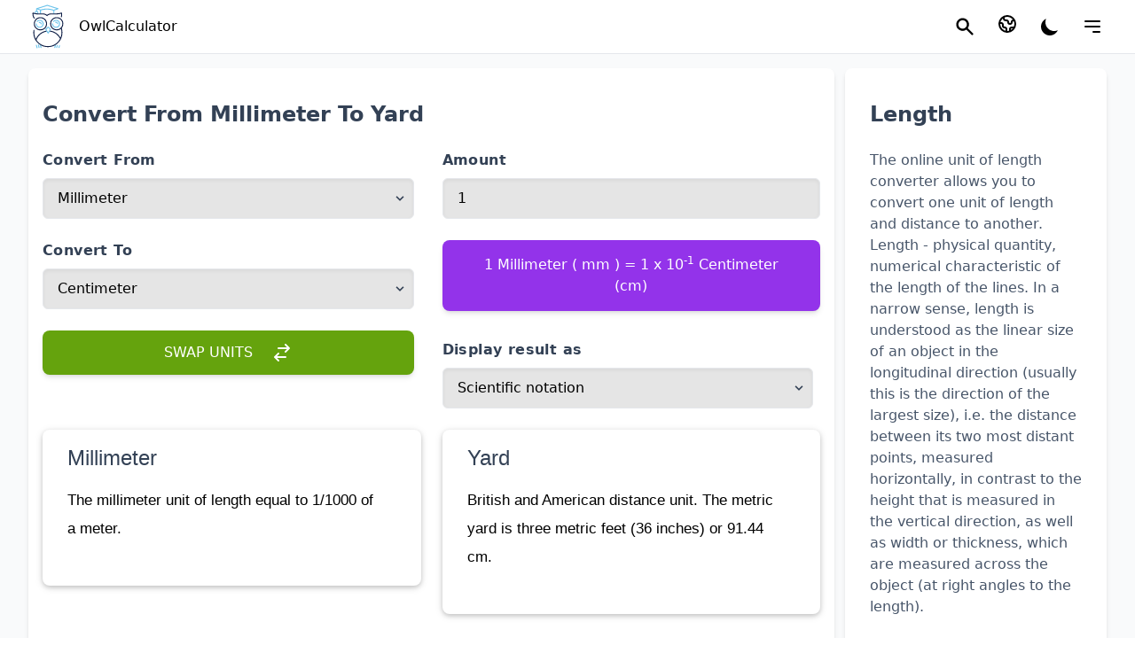

--- FILE ---
content_type: text/html; charset=UTF-8
request_url: https://owlcalculator.com/length/millimeter/yard
body_size: 53497
content:
<!DOCTYPE html>
<html lang="en">
<head>
    <meta charset="utf-8">
    <meta name="viewport" content="width=device-width, initial-scale=1.0">
    <meta name="author" content="OwlCalculator">
    <!-- CSRF Token -->
    <meta name="csrf-token" content="EnVQ1ddW0rHj6CB1ZDzD8DgR8ob1viTzL5VhARce">
    <link rel="shortcut icon" href="https://owlcalculator.com/favicon.ico" type="image/x-icon">
        <title>Convert From Millimeter To Yard</title>
    <meta name="description" content="Millimeter : The millimeter unit of length equal to 1/1000 of a... Yard : British and American distance unit. The metric yar...">
            <meta name="keywords" content="convert from Millimeter to Yard, conversion of Millimeter to Yard, Millimeter to Yard, Millimeter into Yard, Millimeter in Yard, conversion from Millimeter to Yard, mm to yd">
        <meta property="og:type" content="website"/>
    <meta property="og:title" content="Convert From Millimeter To Yard"/>
    <meta property="og:description" content="Millimeter : The millimeter unit of length equal to 1/1000 of a... Yard : British and American distance unit. The metric yar..."/>
    <meta property="og:image" content="https://owlcalculator.com/images/logo-black.png"/>
    <meta property="og:url" content="https://owlcalculator.com/length/millimeter/yard"/>
    <link rel="canonical" href="https://owlcalculator.com/length/millimeter/yard"/>
                                        <link rel="alternate" hreflang="x-default"
                      href="https://owlcalculator.com/length/millimeter/yard"/>
                <link rel="alternate" hreflang="en"
                      href="https://owlcalculator.com/length/millimeter/yard"/>
                                                                                <link rel="alternate" hreflang="ru"
                        href="https://owlcalculator.ru/dlina/millimetr/yard-yard"/>
                                                                                                                                                                    <!-- Google tag (gtag.js) -->
    <script async src="https://www.googletagmanager.com/gtag/js?id=G-CQQBT71LFY"></script>
    <script>
        window.dataLayer = window.dataLayer || [];
        function gtag(){dataLayer.push(arguments);}
        gtag('js', new Date());

        gtag('config', 'G-CQQBT71LFY');
    </script>
    <script async src="https://pagead2.googlesyndication.com/pagead/js/adsbygoogle.js?client=ca-pub-3360812019284175"
    crossorigin="anonymous"></script>
    <script>
        function loadAd() {
            (adsbygoogle = window.adsbygoogle || []).push({});
        }
    </script>
            <link rel="preload" as="style" href="https://owlcalculator.com/build/assets/app.4b820145.css" /><link rel="stylesheet" href="https://owlcalculator.com/build/assets/app.4b820145.css" />        
    <script defer src="https://unpkg.com/alpinejs@3.10.5/dist/cdn.min.js"></script>

</head>
<body>
<div id="contApp" style="display: none;" class="h-full bg-gray-50 dark:bg-gray-900">
    <div x-data="{sidebar:false}" class="sticky top-0 z-30">
    <header class="w-full backdrop-blur flex-none transition-colors duration-500 border-b border-slate-90 dark:border-slate-50 bg-white/95 supports-backdrop-blur:bg-white/60 dark:bg-transparent">
        <div class="flex relative items-center h-full px-1 mx-auto max-w-7xl sm:px-3 lg:px-6">
            <div class="flex items-center flex-1 justify-between lg:justify-start">
                <a class="font-medium" href="https://owlcalculator.com" title="OwlCalculator.com">
                    <svg xmlns="http://www.w3.org/2000/svg" xmlns:xlink="http://www.w3.org/1999/xlink" width="60" height="60" class="inline-block" viewBox="0, 0, 400,399.86459038591744">
                        <g>
                            <path d="M194.750 36.707 C 194.383 36.798,193.708 37.002,193.250 37.160 C 192.792 37.318,191.742 37.657,190.917 37.913 C 190.092 38.169,189.004 38.508,188.500 38.666 C 187.996 38.825,187.021 39.125,186.333 39.335 C 185.646 39.544,184.558 39.883,183.917 40.088 C 183.275 40.294,182.243 40.618,181.623 40.808 C 181.003 40.999,180.028 41.304,179.456 41.484 C 178.885 41.665,177.292 42.162,175.917 42.588 C 172.611 43.611,171.483 43.964,170.083 44.412 C 169.442 44.617,168.354 44.956,167.667 45.165 C 166.979 45.375,166.004 45.680,165.500 45.844 C 164.996 46.008,163.908 46.343,163.083 46.587 C 162.258 46.831,161.208 47.162,160.750 47.322 C 159.063 47.910,157.681 48.333,157.449 48.333 C 157.318 48.333,156.845 48.476,156.397 48.649 C 155.950 48.823,154.908 49.169,154.083 49.419 C 153.258 49.668,152.171 50.005,151.667 50.167 C 151.162 50.328,150.075 50.667,149.250 50.920 C 148.425 51.172,147.337 51.510,146.833 51.670 C 146.329 51.830,145.429 52.113,144.833 52.298 C 144.237 52.483,142.625 52.986,141.250 53.415 C 139.875 53.845,138.282 54.342,137.710 54.521 C 135.459 55.222,134.495 55.525,132.250 56.233 C 128.848 57.308,124.461 58.678,121.710 59.525 C 121.090 59.716,120.058 60.040,119.417 60.245 C 118.775 60.450,117.688 60.791,117.000 61.002 C 112.809 62.288,112.467 62.474,111.742 63.869 L 111.333 64.656 111.333 72.710 L 111.333 80.765 110.208 81.287 C 108.378 82.138,105.500 84.306,105.500 84.834 C 105.500 84.919,105.354 85.066,105.176 85.161 C 104.894 85.312,103.604 87.250,102.786 88.750 C 101.772 90.611,100.444 94.857,100.251 96.859 L 100.144 97.968 101.280 98.224 C 102.324 98.459,105.237 99.008,106.686 99.242 C 107.329 99.347,107.492 99.026,107.498 97.645 C 107.499 97.405,107.719 96.505,107.986 95.645 C 111.873 83.146,119.853 85.796,121.934 100.277 L 122.010 100.804 123.380 100.897 C 124.133 100.949,125.744 101.035,126.958 101.089 L 129.167 101.189 129.166 100.053 C 129.166 99.428,129.050 98.279,128.907 97.500 C 128.765 96.721,128.585 95.664,128.507 95.152 C 128.162 92.873,125.700 86.978,124.975 86.694 C 124.897 86.664,124.833 86.566,124.833 86.476 C 124.833 86.017,121.448 82.561,120.791 82.350 C 120.677 82.314,120.396 82.138,120.167 81.960 C 119.938 81.782,119.506 81.535,119.208 81.410 L 118.667 81.184 118.667 75.859 L 118.667 70.535 119.208 70.663 C 119.506 70.734,120.200 70.944,120.750 71.131 C 121.300 71.317,122.725 71.775,123.917 72.149 C 128.357 73.542,128.936 73.726,129.750 74.001 C 130.208 74.156,131.108 74.444,131.750 74.641 C 132.392 74.838,133.929 75.326,135.167 75.724 C 137.885 76.600,139.593 77.121,140.208 77.264 L 140.667 77.369 140.667 89.268 L 140.667 101.167 144.332 101.167 L 147.998 101.167 148.041 89.893 L 148.083 78.620 149.000 78.316 C 156.451 75.844,167.905 73.577,178.000 72.576 C 183.785 72.002,197.560 71.863,202.433 72.330 C 203.249 72.408,204.892 72.557,206.083 72.661 C 212.676 73.237,222.896 75.065,229.417 76.836 C 231.879 77.505,233.785 78.046,234.667 78.328 C 235.171 78.489,236.146 78.794,236.833 79.005 C 237.521 79.216,238.533 79.551,239.083 79.749 C 239.633 79.946,240.308 80.179,240.583 80.266 L 241.083 80.425 241.126 90.796 L 241.169 101.167 244.835 101.167 L 248.500 101.167 248.500 90.283 L 248.500 79.400 249.208 79.056 C 249.598 78.866,250.179 78.655,250.500 78.586 C 250.821 78.518,251.158 78.403,251.250 78.331 C 251.342 78.259,251.792 78.084,252.250 77.941 C 252.708 77.798,253.608 77.482,254.250 77.239 C 254.892 76.996,255.717 76.706,256.083 76.594 C 256.450 76.482,256.975 76.295,257.250 76.179 C 257.525 76.063,258.050 75.870,258.417 75.750 C 258.783 75.630,260.058 75.180,261.250 74.748 C 262.442 74.317,263.717 73.865,264.083 73.743 C 264.450 73.621,265.387 73.285,266.167 72.996 C 266.946 72.707,267.996 72.334,268.500 72.166 C 269.004 71.998,269.904 71.675,270.500 71.449 C 271.096 71.223,271.846 70.946,272.167 70.833 C 272.487 70.719,273.126 70.486,273.587 70.313 C 274.047 70.141,274.513 70.000,274.624 70.000 C 274.734 70.000,275.145 69.859,275.537 69.687 C 275.929 69.515,276.619 69.251,277.071 69.101 C 279.478 68.299,280.572 66.142,279.654 64.007 C 279.055 62.616,278.356 62.223,274.250 60.975 C 273.608 60.780,272.671 60.488,272.167 60.325 C 271.662 60.163,270.575 59.825,269.750 59.575 C 268.925 59.324,267.875 58.991,267.417 58.833 C 266.958 58.676,265.796 58.302,264.833 58.002 C 263.871 57.702,262.783 57.358,262.417 57.237 C 262.050 57.116,260.625 56.668,259.250 56.242 C 257.875 55.816,256.337 55.333,255.833 55.167 C 255.329 55.002,254.354 54.698,253.667 54.491 C 252.979 54.285,252.042 53.984,251.583 53.824 C 251.125 53.663,250.075 53.330,249.250 53.085 C 247.520 52.570,245.974 52.082,244.667 51.638 C 244.162 51.467,243.563 51.292,243.333 51.249 C 243.104 51.206,242.542 51.031,242.083 50.861 C 241.625 50.690,240.725 50.390,240.083 50.193 C 239.442 49.996,237.829 49.492,236.500 49.072 C 235.171 48.653,233.146 48.013,232.000 47.651 C 230.854 47.289,229.317 46.804,228.583 46.572 C 227.850 46.341,226.725 45.993,226.083 45.800 C 225.442 45.607,224.542 45.323,224.083 45.168 C 223.625 45.013,222.575 44.677,221.750 44.421 C 220.925 44.165,219.838 43.822,219.333 43.660 C 218.829 43.498,217.929 43.216,217.333 43.032 C 216.737 42.849,215.162 42.352,213.833 41.927 C 212.504 41.503,210.929 41.006,210.333 40.822 C 209.737 40.639,208.200 40.154,206.917 39.744 C 205.633 39.335,204.058 38.841,203.417 38.646 C 202.775 38.452,201.762 38.121,201.167 37.911 C 200.571 37.702,199.896 37.495,199.667 37.452 C 199.438 37.408,198.912 37.258,198.500 37.117 C 196.508 36.438,196.042 36.387,194.750 36.707 M197.333 44.362 C 197.929 44.561,198.904 44.888,199.500 45.090 C 200.096 45.291,201.146 45.624,201.833 45.830 C 202.521 46.036,203.496 46.340,204.000 46.505 C 204.504 46.671,206.042 47.157,207.417 47.585 C 208.792 48.013,210.329 48.497,210.833 48.659 C 211.338 48.822,212.425 49.164,213.250 49.419 C 214.075 49.675,215.116 50.022,215.564 50.192 C 216.012 50.361,216.482 50.500,216.609 50.500 C 216.737 50.500,217.833 50.829,219.045 51.231 C 220.258 51.633,222.262 52.275,223.500 52.658 C 224.737 53.041,226.275 53.526,226.917 53.736 C 228.389 54.217,229.902 54.691,231.500 55.174 C 232.188 55.381,233.125 55.681,233.583 55.840 C 234.042 55.999,235.092 56.334,235.917 56.584 C 236.742 56.835,237.829 57.170,238.333 57.330 C 238.838 57.491,239.925 57.831,240.750 58.087 C 241.575 58.343,242.625 58.679,243.083 58.834 C 243.542 58.989,244.479 59.285,245.167 59.491 C 245.854 59.698,246.942 60.042,247.583 60.255 C 248.225 60.469,249.762 60.955,251.000 61.337 C 252.237 61.718,253.775 62.202,254.417 62.412 C 255.675 62.825,257.026 63.245,259.000 63.839 C 259.688 64.046,260.625 64.358,261.083 64.533 C 261.542 64.707,262.217 64.918,262.585 65.000 C 262.952 65.083,263.552 65.276,263.918 65.431 L 264.583 65.712 263.833 66.037 C 263.421 66.216,262.933 66.392,262.750 66.429 C 262.567 66.466,262.023 66.647,261.542 66.831 C 260.306 67.305,256.984 68.495,255.000 69.175 C 254.679 69.285,254.096 69.516,253.704 69.688 C 253.312 69.859,252.877 70.000,252.737 70.000 C 252.598 70.000,252.173 70.150,251.794 70.333 C 251.415 70.517,250.987 70.667,250.844 70.668 C 250.700 70.669,250.182 70.857,249.692 71.085 C 249.201 71.313,248.688 71.500,248.550 71.500 C 248.413 71.500,248.064 71.611,247.775 71.747 C 247.486 71.883,246.912 72.104,246.500 72.237 C 245.112 72.686,243.837 73.148,243.562 73.302 C 243.370 73.409,242.807 73.281,241.686 72.877 C 240.804 72.558,239.821 72.240,239.500 72.168 C 239.179 72.097,238.579 71.923,238.167 71.781 C 237.059 71.400,234.932 70.755,233.417 70.340 C 232.683 70.139,231.671 69.856,231.167 69.710 C 230.662 69.564,229.950 69.392,229.583 69.327 C 229.217 69.261,228.317 69.053,227.583 68.863 C 224.988 68.192,217.319 66.685,215.167 66.423 C 214.754 66.372,213.329 66.184,212.000 66.005 C 199.588 64.330,184.080 64.303,172.000 65.934 C 170.946 66.077,169.502 66.257,168.792 66.335 C 168.083 66.413,166.658 66.639,165.626 66.836 C 164.594 67.033,162.962 67.344,162.000 67.526 C 160.109 67.884,157.632 68.413,156.167 68.773 C 154.175 69.262,153.704 69.379,152.500 69.689 C 150.639 70.167,148.911 70.655,147.419 71.124 L 146.087 71.542 144.669 71.078 C 143.888 70.823,142.875 70.485,142.417 70.327 C 141.958 70.170,141.058 69.881,140.417 69.686 C 139.775 69.491,138.313 69.032,137.167 68.665 C 136.021 68.298,134.446 67.802,133.667 67.563 C 132.887 67.323,131.744 66.950,131.125 66.734 C 130.506 66.517,130.000 66.371,130.000 66.408 C 130.000 66.445,129.536 66.293,128.968 66.071 C 128.401 65.849,127.786 65.667,127.602 65.667 C 126.961 65.667,127.585 65.382,129.583 64.761 C 130.683 64.420,132.051 63.994,132.623 63.815 C 133.195 63.635,134.170 63.333,134.790 63.142 C 135.410 62.952,136.329 62.648,136.833 62.467 C 137.337 62.287,138.012 62.079,138.333 62.005 C 138.654 61.932,139.292 61.744,139.750 61.587 C 141.799 60.887,142.118 60.788,142.681 60.675 C 143.009 60.609,143.684 60.401,144.181 60.213 C 144.677 60.025,145.646 59.703,146.333 59.496 C 147.021 59.290,147.996 58.991,148.500 58.833 C 149.004 58.675,150.092 58.336,150.917 58.081 C 151.742 57.825,152.783 57.478,153.231 57.308 C 153.678 57.139,154.178 57.000,154.342 57.000 C 154.505 57.000,154.989 56.850,155.417 56.667 C 155.844 56.483,156.328 56.333,156.492 56.333 C 156.655 56.333,157.155 56.190,157.603 56.015 C 158.050 55.839,159.092 55.495,159.917 55.248 C 161.891 54.660,163.324 54.216,164.750 53.752 C 166.181 53.286,167.547 52.862,169.833 52.174 C 170.796 51.884,171.830 51.539,172.131 51.407 C 172.432 51.275,172.807 51.163,172.964 51.159 C 173.121 51.155,173.550 51.038,173.917 50.898 C 174.283 50.758,174.883 50.573,175.250 50.486 C 175.617 50.399,176.179 50.228,176.500 50.106 C 176.821 49.983,177.758 49.674,178.583 49.419 C 179.408 49.164,180.496 48.824,181.000 48.664 C 181.504 48.504,182.592 48.168,183.417 47.919 C 184.242 47.669,185.283 47.323,185.731 47.149 C 186.178 46.976,186.674 46.833,186.833 46.833 C 186.992 46.833,187.488 46.694,187.936 46.524 C 188.384 46.354,189.313 46.050,190.000 45.847 C 190.688 45.645,191.588 45.363,192.000 45.220 C 192.412 45.076,193.200 44.828,193.750 44.668 C 194.300 44.508,194.938 44.297,195.167 44.199 C 195.784 43.936,196.137 43.962,197.333 44.362 M134.750 149.507 C 132.298 149.902,129.306 150.642,128.000 151.176 C 127.587 151.345,127.063 151.534,126.833 151.597 C 126.604 151.659,126.218 151.851,125.974 152.022 C 125.731 152.193,125.467 152.333,125.388 152.333 C 125.198 152.333,122.258 153.912,121.935 154.188 C 121.833 154.275,121.263 154.690,120.667 155.111 C 119.454 155.968,119.527 155.903,117.293 158.111 C 115.569 159.815,115.335 160.240,115.335 161.667 C 115.335 163.261,115.882 164.181,117.268 164.917 C 118.968 165.821,120.172 165.452,122.426 163.337 C 123.888 161.965,124.692 161.266,125.209 160.917 C 126.755 159.870,127.510 159.425,128.692 158.862 C 138.144 154.354,149.430 156.974,155.850 165.167 C 156.389 165.854,156.889 166.492,156.961 166.583 C 157.211 166.900,158.070 168.419,158.421 169.167 C 159.294 171.024,159.542 171.610,159.609 171.982 C 159.649 172.201,159.797 172.651,159.938 172.982 C 161.043 175.574,160.989 182.274,159.837 185.538 C 159.652 186.062,159.500 186.567,159.500 186.658 C 159.500 186.988,157.453 191.071,157.156 191.333 C 157.104 191.379,156.812 191.792,156.506 192.250 C 156.201 192.708,155.809 193.233,155.635 193.417 C 155.460 193.600,154.961 194.135,154.524 194.605 C 153.599 195.603,152.066 196.903,151.000 197.594 C 150.587 197.861,150.212 198.126,150.167 198.183 C 149.708 198.747,145.614 200.446,143.333 201.019 C 141.077 201.586,135.039 201.591,133.333 201.029 C 132.737 200.832,132.132 200.670,131.987 200.669 C 131.386 200.664,126.969 198.634,126.320 198.064 C 126.175 197.937,125.975 197.833,125.876 197.833 C 125.776 197.833,125.669 197.777,125.639 197.708 C 125.608 197.640,125.283 197.360,124.917 197.087 C 122.619 195.375,120.143 192.641,119.009 190.562 C 117.892 188.516,117.667 188.076,117.667 187.945 C 117.667 187.866,117.555 187.564,117.419 187.275 C 116.642 185.629,115.853 181.673,115.834 179.333 C 115.800 175.023,110.067 173.926,108.742 177.976 C 108.132 179.840,108.954 185.376,110.491 189.750 C 111.162 191.661,113.735 196.324,114.492 197.000 C 114.543 197.046,114.809 197.383,115.082 197.750 C 116.544 199.712,119.796 202.631,122.250 204.182 C 123.964 205.266,124.575 205.590,126.750 206.574 C 132.698 209.262,141.476 209.546,148.083 207.265 C 150.717 206.356,154.905 204.201,155.139 203.635 C 155.169 203.561,155.267 203.500,155.357 203.500 C 155.934 203.500,160.312 199.459,161.585 197.750 C 161.858 197.383,162.120 197.046,162.168 197.000 C 162.216 196.954,162.553 196.467,162.919 195.917 C 163.284 195.367,163.621 194.879,163.667 194.833 C 163.834 194.666,165.156 192.103,165.687 190.917 C 167.729 186.357,168.642 179.385,167.794 174.833 C 167.649 174.054,167.487 173.108,167.434 172.732 C 167.307 171.832,166.082 168.084,165.662 167.311 C 165.481 166.977,165.333 166.628,165.333 166.535 C 165.333 166.442,165.060 165.889,164.727 165.308 C 164.393 164.726,164.036 164.100,163.933 163.917 C 163.506 163.160,162.426 161.549,162.019 161.061 C 161.780 160.774,161.321 160.216,161.000 159.821 C 159.999 158.588,157.159 155.833,156.889 155.833 C 156.811 155.833,156.653 155.683,156.539 155.500 C 156.424 155.317,156.255 155.167,156.163 155.167 C 156.070 155.167,155.543 154.838,154.992 154.437 C 154.440 154.035,153.637 153.529,153.207 153.312 C 152.777 153.095,152.329 152.828,152.212 152.719 C 152.094 152.611,151.830 152.474,151.624 152.416 C 151.418 152.358,150.912 152.135,150.500 151.921 C 147.686 150.458,142.237 149.324,138.167 149.354 C 136.746 149.364,135.208 149.433,134.750 149.507 M258.333 149.444 C 254.041 150.119,251.320 150.927,248.277 152.431 C 246.496 153.311,244.000 154.823,244.000 155.023 C 244.000 155.102,243.915 155.167,243.812 155.167 C 243.285 155.167,239.533 158.745,238.832 159.917 C 237.565 162.035,239.128 165.093,241.585 165.298 C 243.062 165.422,243.683 165.134,245.293 163.579 C 248.041 160.925,248.825 160.367,251.917 158.866 C 256.939 156.428,263.981 155.936,268.229 157.728 C 268.584 157.878,268.977 158.000,269.103 158.000 C 269.801 158.000,274.833 160.843,275.217 161.454 C 275.290 161.571,275.432 161.667,275.531 161.667 C 276.319 161.667,280.224 166.459,281.507 169.000 C 283.721 173.386,284.561 179.568,283.489 183.583 C 283.293 184.317,283.078 185.183,283.011 185.509 C 282.944 185.836,282.765 186.353,282.612 186.660 C 282.459 186.967,282.333 187.281,282.333 187.358 C 282.333 187.508,281.292 189.691,280.953 190.252 C 279.898 191.998,279.999 191.857,278.519 193.641 C 272.134 201.335,261.051 203.717,251.810 199.380 C 251.201 199.095,250.653 198.780,250.592 198.681 C 250.531 198.581,250.341 198.500,250.171 198.500 C 250.000 198.500,249.836 198.436,249.806 198.358 C 249.775 198.280,249.420 197.999,249.017 197.733 C 247.860 196.971,247.825 196.945,247.188 196.390 C 245.174 194.637,244.053 193.390,242.800 191.510 C 240.428 187.950,239.000 183.475,239.000 179.605 C 239.000 175.954,235.582 174.167,232.852 176.390 C 230.801 178.061,231.982 187.498,234.877 192.583 C 234.982 192.767,235.186 193.142,235.332 193.417 C 236.219 195.096,238.064 197.712,239.166 198.855 C 239.487 199.188,239.982 199.713,240.265 200.022 C 240.548 200.331,241.148 200.903,241.598 201.294 C 242.048 201.685,242.567 202.143,242.750 202.313 C 243.222 202.751,246.251 204.813,246.614 204.945 C 246.781 205.005,247.104 205.177,247.333 205.327 C 248.329 205.977,252.402 207.611,253.583 207.834 C 253.950 207.903,254.700 208.074,255.250 208.213 C 258.435 209.021,265.341 208.955,268.445 208.087 C 271.786 207.153,275.606 205.570,276.947 204.564 C 277.239 204.346,277.523 204.167,277.579 204.167 C 277.752 204.167,278.849 203.366,280.500 202.034 C 281.741 201.033,284.496 198.198,285.167 197.232 C 285.991 196.045,287.333 193.990,287.333 193.915 C 287.333 193.866,287.506 193.547,287.717 193.205 C 291.279 187.430,292.217 176.985,289.809 169.917 C 287.945 164.442,285.346 160.486,281.154 156.740 C 280.198 155.885,278.353 154.500,278.171 154.500 C 278.077 154.500,278.000 154.438,278.000 154.361 C 278.000 154.285,277.795 154.117,277.544 153.986 C 277.293 153.856,276.636 153.481,276.085 153.153 C 275.145 152.593,273.559 151.852,271.833 151.167 C 268.363 149.790,261.615 148.928,258.333 149.444 M256.924 163.955 C 254.478 164.576,253.484 168.089,255.221 169.969 C 256.092 170.911,256.520 171.036,258.808 171.017 C 261.430 170.995,264.017 171.725,265.155 172.808 C 265.315 172.959,265.607 173.193,265.805 173.328 C 266.901 174.073,268.473 176.673,268.830 178.333 C 269.556 181.710,271.376 183.013,273.982 182.022 C 276.360 181.119,276.872 178.647,275.472 174.833 C 274.753 172.876,272.964 169.816,272.415 169.606 C 272.279 169.553,272.162 169.414,272.155 169.297 C 272.142 169.045,270.007 167.150,269.167 166.644 C 268.846 166.451,268.558 166.227,268.528 166.147 C 268.497 166.066,268.328 166.000,268.153 166.000 C 267.977 166.000,267.833 165.934,267.833 165.854 C 267.833 165.773,267.590 165.616,267.292 165.504 C 266.994 165.392,266.484 165.162,266.159 164.992 C 265.834 164.822,265.272 164.613,264.909 164.526 C 264.547 164.440,263.803 164.249,263.257 164.101 C 262.296 163.842,257.779 163.738,256.924 163.955 M134.537 165.745 C 132.353 166.427,131.355 168.370,132.087 170.517 C 132.678 172.254,133.776 172.844,136.374 172.826 C 141.711 172.787,145.838 175.980,146.499 180.659 C 147.215 185.726,154.310 184.835,153.785 179.745 C 153.557 177.536,151.202 172.173,150.323 171.861 C 150.237 171.831,150.167 171.730,150.167 171.638 C 150.167 171.015,146.604 168.154,144.667 167.221 C 141.503 165.697,136.858 165.020,134.537 165.745 M200.584 199.956 C 200.055 200.090,198.555 201.470,191.565 208.250 C 190.903 208.892,189.034 210.692,187.411 212.250 C 179.338 220.001,179.536 219.526,182.385 224.250 C 183.103 225.442,183.798 226.535,183.929 226.680 C 184.060 226.825,184.167 226.992,184.167 227.053 C 184.167 227.114,184.504 227.690,184.917 228.333 C 185.329 228.977,185.667 229.566,185.667 229.643 C 185.667 229.719,185.817 229.917,186.000 230.083 C 186.183 230.249,186.333 230.480,186.333 230.596 C 186.333 230.713,186.544 231.020,186.802 231.279 C 187.060 231.538,187.614 232.313,188.033 233.000 C 188.452 233.688,189.100 234.737,189.474 235.333 C 190.673 237.248,191.034 237.864,191.068 238.059 C 191.110 238.299,191.677 239.388,191.818 239.500 C 191.876 239.546,192.017 239.771,192.131 240.000 C 192.245 240.229,192.561 240.754,192.833 241.167 C 193.105 241.579,193.380 242.029,193.444 242.167 C 193.561 242.416,194.776 244.342,195.360 245.202 C 195.529 245.450,195.667 245.696,195.667 245.749 C 195.667 245.801,196.017 246.385,196.444 247.047 C 196.872 247.709,197.547 248.754,197.944 249.370 C 198.342 249.985,198.667 250.533,198.667 250.587 C 198.667 250.756,199.577 251.833,199.720 251.833 C 199.796 251.833,199.963 251.939,200.093 252.069 C 200.412 252.388,201.799 252.669,202.505 252.558 C 203.697 252.370,204.551 251.666,205.583 250.017 C 205.675 249.871,205.900 249.527,206.083 249.253 C 206.417 248.754,206.673 248.311,207.117 247.462 C 207.247 247.211,207.429 246.960,207.521 246.904 C 207.612 246.847,207.755 246.639,207.839 246.442 C 207.922 246.245,208.440 245.371,208.990 244.500 C 209.540 243.629,210.232 242.504,210.529 242.000 C 210.825 241.496,211.165 240.984,211.284 240.863 C 211.403 240.742,211.500 240.562,211.500 240.462 C 211.500 240.363,211.688 240.036,211.917 239.735 C 212.146 239.435,212.333 239.150,212.333 239.102 C 212.333 239.054,212.521 238.739,212.750 238.401 C 212.979 238.063,213.167 237.692,213.167 237.575 C 213.167 237.260,216.994 231.157,217.533 230.612 C 217.790 230.353,218.000 230.067,218.000 229.976 C 218.000 229.885,218.169 229.572,218.375 229.281 C 218.787 228.698,218.881 228.550,219.757 227.083 C 220.086 226.533,220.574 225.746,220.841 225.333 C 221.109 224.921,221.422 224.396,221.538 224.167 C 221.653 223.938,221.806 223.675,221.878 223.583 C 223.928 220.967,223.700 219.208,220.972 216.583 C 220.114 215.758,217.734 213.471,215.681 211.500 C 213.629 209.529,211.144 207.129,210.158 206.167 C 203.356 199.524,203.058 199.331,200.584 199.956 M203.106 209.597 C 206.793 213.135,211.806 217.970,213.230 219.362 L 214.880 220.974 214.434 221.696 C 214.189 222.092,213.658 222.942,213.255 223.583 C 212.851 224.225,212.396 224.990,212.245 225.284 C 212.093 225.578,211.864 225.906,211.735 226.013 C 211.606 226.120,211.500 226.277,211.500 226.362 C 211.500 226.447,211.200 226.968,210.833 227.520 C 210.467 228.072,210.167 228.563,210.167 228.611 C 210.167 228.659,209.998 228.934,209.792 229.221 C 209.380 229.794,209.264 229.977,208.707 230.936 C 208.499 231.292,208.237 231.731,208.123 231.911 C 208.010 232.091,207.611 232.729,207.238 233.328 C 206.864 233.927,206.415 234.642,206.240 234.917 C 205.663 235.821,205.587 235.948,205.186 236.686 C 204.967 237.088,204.737 237.454,204.675 237.500 C 204.612 237.546,204.308 238.033,203.997 238.583 C 203.687 239.133,203.149 239.996,202.800 240.500 C 202.452 241.004,202.167 241.517,202.167 241.639 C 202.167 241.995,201.803 241.775,201.511 241.241 C 201.278 240.816,200.565 239.651,199.877 238.574 C 199.763 238.396,199.522 237.977,199.341 237.642 C 199.159 237.308,198.915 236.932,198.797 236.806 C 198.680 236.680,198.443 236.316,198.271 235.997 C 197.912 235.333,196.636 233.292,196.500 233.167 C 196.451 233.121,196.315 232.896,196.198 232.667 C 195.902 232.082,196.040 232.308,193.049 227.535 C 192.664 226.920,192.193 226.154,192.003 225.833 C 191.813 225.512,191.325 224.725,190.919 224.083 C 190.250 223.025,189.773 222.238,189.219 221.278 C 189.038 220.965,189.234 220.731,191.467 218.593 C 192.813 217.304,194.693 215.481,195.646 214.542 C 196.599 213.602,197.398 212.833,197.421 212.833 C 197.445 212.833,198.458 211.858,199.673 210.667 C 200.888 209.475,201.900 208.500,201.922 208.500 C 201.945 208.500,202.477 208.994,203.106 209.597 M127.067 335.311 C 125.130 336.733,125.035 337.464,126.178 342.167 C 126.278 342.579,126.497 343.479,126.664 344.167 C 127.118 346.032,127.811 348.761,128.176 350.121 C 128.354 350.784,128.500 351.468,128.500 351.642 C 128.500 351.816,128.617 352.286,128.760 352.687 C 128.903 353.088,129.089 353.792,129.174 354.250 C 129.345 355.173,129.875 357.254,130.299 358.667 C 131.161 361.542,134.807 362.170,136.734 359.776 C 137.404 358.944,137.453 356.931,136.858 354.667 C 135.647 350.060,135.392 349.057,135.079 347.667 C 134.829 346.558,134.430 344.930,133.913 342.917 C 133.043 339.528,132.847 338.723,132.758 338.167 C 132.304 335.350,129.161 333.773,127.067 335.311 M112.625 336.953 C 111.046 337.192,109.969 339.428,110.394 341.583 C 110.648 342.872,110.747 343.279,112.324 349.500 C 112.498 350.188,112.800 351.425,112.996 352.250 C 113.192 353.075,113.542 354.500,113.774 355.417 C 114.622 358.764,114.824 359.595,114.931 360.167 C 115.711 364.321,121.752 364.335,122.119 360.183 C 122.229 358.934,121.849 357.124,120.182 350.962 C 119.990 350.253,119.833 349.558,119.833 349.417 C 119.833 349.275,119.677 348.580,119.485 347.871 C 118.705 344.990,117.837 341.507,117.635 340.452 C 117.098 337.641,115.491 336.519,112.625 336.953 M141.164 337.724 C 140.884 337.942,140.331 339.406,140.333 339.927 C 140.334 340.343,140.939 342.909,141.824 346.250 C 142.018 346.983,142.209 347.771,142.249 348.000 C 142.288 348.229,142.469 348.979,142.649 349.667 C 142.830 350.354,143.142 351.629,143.342 352.500 C 143.542 353.371,143.847 354.582,144.019 355.193 C 144.192 355.803,144.333 356.417,144.333 356.559 C 144.333 357.358,145.238 359.625,145.783 360.191 C 147.955 362.449,152.000 360.854,152.000 357.739 C 152.000 356.964,151.871 356.329,151.229 353.951 C 151.011 353.145,150.833 352.374,150.833 352.239 C 150.833 352.104,150.686 351.451,150.507 350.788 C 150.328 350.126,150.024 348.946,149.833 348.167 C 149.642 347.387,149.329 346.188,149.137 345.500 C 148.945 344.813,148.721 343.848,148.639 343.358 C 148.356 341.663,148.198 341.463,146.308 340.406 C 145.359 339.876,144.021 339.092,143.333 338.664 C 141.496 337.521,141.450 337.501,141.164 337.724 M269.306 338.451 C 268.815 338.527,267.167 340.070,267.167 340.455 C 267.167 340.681,267.055 341.112,266.076 344.667 C 265.862 345.446,265.524 346.721,265.325 347.500 C 265.126 348.279,264.828 349.404,264.661 350.000 C 264.495 350.596,264.156 351.871,263.909 352.833 C 263.662 353.796,263.319 355.029,263.147 355.574 C 262.222 358.496,263.349 360.757,265.974 361.250 C 267.424 361.522,269.657 360.114,269.919 358.762 C 269.974 358.481,270.197 357.613,270.416 356.833 C 270.635 356.054,270.976 354.779,271.175 354.000 C 271.374 353.221,271.670 352.096,271.835 351.500 C 271.999 350.904,272.337 349.629,272.587 348.667 C 272.836 347.704,273.181 346.471,273.353 345.926 C 273.526 345.381,273.667 344.810,273.667 344.656 C 273.667 344.502,273.822 343.898,274.012 343.313 C 275.050 340.115,272.906 337.900,269.306 338.451 M286.096 338.570 C 285.021 338.971,283.833 340.663,283.833 341.793 C 283.833 341.967,283.646 342.660,283.417 343.333 C 283.188 344.007,283.000 344.698,283.000 344.869 C 283.000 345.040,282.860 345.646,282.688 346.215 C 282.516 346.784,282.212 347.887,282.012 348.667 C 281.219 351.759,280.810 353.285,280.574 354.031 C 278.978 359.080,280.688 362.164,284.480 361.076 C 286.290 360.556,286.544 360.131,287.759 355.583 C 288.004 354.667,288.346 353.435,288.519 352.847 C 288.692 352.259,288.833 351.664,288.833 351.525 C 288.833 351.387,288.979 350.781,289.157 350.178 C 289.335 349.576,289.665 348.408,289.891 347.583 C 290.117 346.758,290.478 345.446,290.693 344.667 C 291.765 340.778,290.801 338.574,287.952 338.400 C 287.142 338.350,286.537 338.406,286.096 338.570 M254.879 339.723 C 253.758 340.379,252.766 340.994,252.673 341.089 C 252.509 341.258,251.615 344.415,251.353 345.750 C 251.282 346.117,251.064 346.942,250.870 347.583 C 250.534 348.698,250.323 349.479,249.503 352.667 C 249.302 353.446,248.957 354.694,248.736 355.441 C 248.046 357.767,248.239 359.051,249.455 360.232 C 251.501 362.220,255.030 361.126,255.579 358.333 C 255.687 357.784,255.916 356.939,256.599 354.583 C 256.758 354.033,256.943 353.283,257.011 352.917 C 257.079 352.550,257.293 351.688,257.486 351.000 C 258.144 348.668,258.480 347.420,258.833 346.000 C 259.027 345.221,259.332 344.096,259.512 343.500 C 260.082 341.606,259.710 340.110,258.400 339.030 C 257.511 338.297,257.211 338.356,254.879 339.723 " stroke="none" fill="#6bc3eb" fill-rule="evenodd"></path>
                            <path d="M86.988 94.399 C 84.629 95.073,84.083 97.143,84.083 105.417 C 84.083 113.117,85.553 121.337,87.833 126.393 C 88.004 126.773,88.292 127.421,88.472 127.833 C 89.077 129.219,89.835 130.745,90.251 131.417 C 90.478 131.783,90.829 132.402,91.032 132.792 C 91.234 133.181,91.460 133.500,91.533 133.500 C 91.607 133.500,91.667 133.567,91.667 133.650 C 91.667 133.857,92.828 135.571,93.015 135.639 C 93.098 135.669,93.167 135.773,93.167 135.868 C 93.167 136.420,96.325 139.687,97.215 140.056 C 98.935 140.769,101.833 139.929,101.833 138.717 C 101.833 138.598,101.896 138.500,101.974 138.500 C 102.168 138.500,102.500 137.329,102.498 136.647 C 102.496 135.872,101.889 134.695,101.037 133.818 C 99.972 132.720,99.791 132.510,98.944 131.373 C 98.517 130.799,98.167 130.255,98.167 130.165 C 98.167 130.074,98.106 130.000,98.031 130.000 C 97.956 130.000,97.770 129.756,97.618 129.458 C 97.466 129.160,97.142 128.579,96.898 128.167 C 96.502 127.496,95.988 126.488,94.988 124.417 C 94.811 124.050,94.666 123.690,94.666 123.616 C 94.666 123.542,94.505 123.130,94.308 122.699 C 94.111 122.269,93.894 121.692,93.826 121.417 C 93.758 121.142,93.585 120.579,93.442 120.167 C 92.184 116.533,91.326 110.492,91.331 105.309 L 91.333 103.035 91.875 103.169 C 92.173 103.242,92.867 103.450,93.417 103.631 C 94.823 104.092,96.664 104.592,98.417 104.989 C 99.242 105.176,100.747 105.518,101.762 105.748 C 102.776 105.978,103.751 106.165,103.928 106.164 C 104.105 106.162,105.150 106.309,106.250 106.491 C 109.361 107.004,113.409 107.462,117.417 107.752 C 119.433 107.898,121.271 108.060,121.500 108.112 C 121.729 108.165,131.329 108.259,142.833 108.321 C 165.184 108.443,167.019 108.510,170.917 109.347 C 171.742 109.524,172.556 109.668,172.726 109.668 C 173.204 109.666,177.697 111.059,179.000 111.613 C 179.741 111.928,183.145 113.617,183.574 113.883 C 184.004 114.149,185.647 115.207,185.958 115.417 C 186.984 116.111,188.956 117.920,189.923 119.053 C 191.404 120.790,192.796 121.316,194.456 120.764 C 195.195 120.519,196.333 119.723,196.333 119.451 C 196.333 118.828,200.114 115.659,202.983 113.877 C 204.787 112.757,208.669 111.086,211.000 110.426 C 217.831 108.494,218.273 108.467,245.000 108.320 C 257.237 108.253,267.475 108.157,267.750 108.108 C 268.025 108.059,269.900 107.899,271.917 107.754 C 273.933 107.609,276.596 107.372,277.833 107.228 C 279.071 107.084,280.758 106.903,281.583 106.827 C 282.408 106.752,283.646 106.572,284.333 106.428 C 285.021 106.285,285.799 106.167,286.063 106.167 C 286.326 106.167,287.414 105.976,288.479 105.743 C 289.545 105.510,291.129 105.165,292.000 104.975 C 292.871 104.786,294.082 104.489,294.693 104.316 C 295.303 104.142,295.927 104.000,296.081 104.000 C 296.234 104.000,296.823 103.824,297.388 103.610 C 299.080 102.967,299.799 102.836,299.918 103.148 C 300.392 104.382,300.066 112.547,299.379 116.667 C 299.233 117.537,299.084 118.550,299.048 118.917 C 298.980 119.593,298.444 122.188,297.808 124.917 C 297.311 127.048,297.719 128.303,299.252 129.363 C 300.040 129.908,302.069 130.033,302.833 129.584 C 303.063 129.449,303.381 129.291,303.542 129.233 C 303.702 129.175,303.833 129.064,303.833 128.987 C 303.833 128.910,303.984 128.706,304.169 128.534 C 304.507 128.219,304.851 127.193,305.186 125.500 C 305.285 124.996,305.547 123.817,305.767 122.880 C 305.987 121.943,306.167 120.979,306.167 120.738 C 306.167 120.497,306.313 119.464,306.491 118.442 C 307.762 111.152,307.725 103.368,306.392 98.083 C 305.457 94.375,303.376 93.356,299.923 94.918 C 298.073 95.755,293.542 97.157,290.583 97.807 C 286.927 98.611,280.901 99.669,279.985 99.668 C 279.657 99.667,278.644 99.781,277.735 99.920 C 276.827 100.060,274.883 100.248,273.417 100.338 C 271.950 100.428,269.925 100.579,268.917 100.674 C 267.908 100.768,263.408 100.916,258.917 101.002 C 254.425 101.087,248.704 101.208,246.203 101.270 C 242.646 101.359,241.568 101.337,241.256 101.170 C 240.683 100.863,223.519 101.050,220.333 101.398 C 219.096 101.533,217.596 101.689,217.000 101.745 C 213.652 102.058,208.712 103.282,205.167 104.675 C 204.662 104.873,203.956 105.144,203.596 105.277 C 203.237 105.409,202.738 105.664,202.487 105.842 C 202.237 106.021,201.967 106.167,201.888 106.167 C 201.808 106.167,201.332 106.391,200.830 106.665 C 200.328 106.938,199.729 107.254,199.500 107.367 C 199.271 107.479,198.615 107.892,198.042 108.285 C 197.470 108.678,196.962 109.000,196.914 109.000 C 196.865 109.000,196.106 109.581,195.227 110.292 C 194.347 111.002,193.528 111.655,193.407 111.743 C 193.251 111.856,193.063 111.782,192.769 111.493 C 192.049 110.785,191.781 110.565,190.583 109.690 C 189.942 109.222,189.342 108.779,189.250 108.706 C 189.158 108.633,188.708 108.352,188.250 108.081 C 187.792 107.810,187.290 107.512,187.134 107.419 C 186.689 107.153,182.988 105.321,182.250 105.001 C 179.031 103.606,173.777 102.222,170.167 101.819 C 164.639 101.201,163.558 101.142,156.032 101.050 C 150.240 100.979,148.096 101.004,147.957 101.143 C 147.710 101.390,145.715 101.389,136.693 101.139 C 131.995 101.009,129.372 100.996,129.193 101.102 C 128.863 101.295,122.957 101.095,121.833 100.852 C 121.421 100.763,119.883 100.608,118.417 100.507 C 116.950 100.406,114.737 100.206,113.500 100.062 C 109.552 99.602,108.442 99.487,107.333 99.423 C 105.731 99.330,100.167 98.215,100.167 97.986 C 100.167 97.917,99.623 97.738,98.958 97.589 C 98.294 97.440,97.300 97.176,96.750 97.002 C 96.200 96.829,95.037 96.463,94.167 96.189 C 93.296 95.915,92.171 95.529,91.667 95.332 C 88.769 94.194,88.143 94.070,86.988 94.399 M138.583 129.330 C 138.125 129.403,136.925 129.586,135.917 129.736 C 134.908 129.886,133.558 130.149,132.917 130.320 C 132.275 130.492,131.375 130.725,130.917 130.839 C 128.652 131.401,127.022 131.963,124.417 133.082 C 123.164 133.620,119.895 135.264,119.696 135.454 C 119.575 135.571,119.409 135.667,119.327 135.667 C 119.197 135.667,116.704 137.185,116.250 137.541 C 115.317 138.272,113.786 139.333,113.665 139.333 C 113.581 139.333,113.431 139.483,113.333 139.667 C 113.235 139.850,113.045 140.000,112.911 140.000 C 112.777 140.000,112.667 140.064,112.667 140.142 C 112.667 140.220,112.235 140.624,111.708 141.040 C 110.311 142.142,107.892 144.570,106.410 146.359 C 105.699 147.215,105.016 147.977,104.892 148.050 C 104.768 148.123,104.667 148.286,104.667 148.411 C 104.667 148.536,104.605 148.664,104.530 148.694 C 104.345 148.770,102.146 151.925,101.820 152.583 C 101.729 152.767,101.402 153.329,101.093 153.833 C 100.538 154.740,99.357 157.048,98.706 158.500 C 97.694 160.760,97.500 161.224,97.500 161.392 C 97.500 161.494,97.358 161.953,97.185 162.413 C 94.326 170.008,93.660 182.049,95.681 189.611 C 95.856 190.267,96.000 190.933,96.000 191.089 C 96.000 191.484,96.948 194.409,97.848 196.794 C 98.485 198.480,100.219 202.058,101.097 203.500 C 101.405 204.004,101.709 204.529,101.775 204.667 C 101.930 204.994,102.720 206.226,102.843 206.333 C 102.896 206.379,103.191 206.792,103.498 207.250 C 103.990 207.983,104.460 208.618,104.999 209.281 C 105.087 209.390,105.510 209.915,105.938 210.448 C 107.524 212.424,110.242 215.142,112.219 216.729 C 112.752 217.157,113.277 217.582,113.386 217.675 C 113.992 218.190,115.557 219.333,115.655 219.333 C 115.719 219.333,115.916 219.465,116.094 219.625 C 116.433 219.932,117.574 220.690,118.000 220.892 C 118.138 220.957,118.662 221.262,119.167 221.569 C 120.848 222.594,126.242 225.167,126.710 225.167 C 126.820 225.167,127.287 225.310,127.747 225.484 C 129.209 226.040,131.239 226.671,131.557 226.669 C 131.727 226.668,132.364 226.808,132.974 226.981 C 139.465 228.819,150.917 228.466,158.083 226.207 C 160.838 225.339,162.422 224.789,162.575 224.647 C 162.662 224.566,162.827 224.500,162.942 224.500 C 163.056 224.500,163.848 224.173,164.700 223.773 C 165.553 223.373,166.362 222.994,166.500 222.930 C 166.637 222.866,167.125 222.597,167.583 222.331 C 168.042 222.066,168.642 221.729,168.917 221.583 C 170.309 220.844,174.000 218.346,174.000 218.142 C 174.000 218.064,174.083 218.000,174.185 218.000 C 174.287 218.000,174.530 217.855,174.727 217.679 C 174.923 217.502,175.646 216.885,176.333 216.308 C 178.335 214.627,181.330 211.540,182.583 209.866 C 182.675 209.743,182.881 209.519,183.042 209.368 C 183.202 209.216,183.333 209.000,183.333 208.888 C 183.333 208.775,183.433 208.623,183.555 208.550 C 183.743 208.436,184.881 206.890,185.416 206.020 C 185.508 205.872,185.751 205.511,185.958 205.219 C 186.164 204.928,186.333 204.634,186.333 204.566 C 186.333 204.498,186.437 204.325,186.563 204.180 C 186.689 204.035,187.072 203.392,187.414 202.750 C 187.756 202.108,188.092 201.508,188.162 201.417 C 188.231 201.325,188.642 200.425,189.074 199.417 C 189.506 198.408,190.041 197.188,190.263 196.705 C 190.485 196.221,190.667 195.735,190.667 195.625 C 190.667 195.514,190.808 195.047,190.980 194.587 C 191.346 193.608,191.950 191.598,192.058 191.000 C 192.099 190.771,192.282 189.983,192.465 189.250 C 193.832 183.759,193.831 173.560,192.464 168.083 C 192.281 167.350,192.073 166.450,192.003 166.083 C 191.849 165.286,191.426 163.896,190.987 162.747 C 190.811 162.287,190.667 161.820,190.667 161.710 C 190.667 161.599,190.489 161.113,190.271 160.630 C 190.053 160.146,189.671 159.262,189.422 158.667 C 188.691 156.918,186.996 153.649,186.563 153.154 C 186.437 153.009,186.333 152.835,186.333 152.767 C 186.333 152.700,186.146 152.399,185.917 152.098 C 185.688 151.798,185.500 151.477,185.500 151.385 C 185.500 151.293,185.350 151.083,185.167 150.917 C 184.983 150.751,184.833 150.514,184.833 150.391 C 184.833 150.268,184.777 150.167,184.708 150.166 C 184.640 150.166,184.370 149.829,184.110 149.416 C 183.849 149.004,183.568 148.667,183.485 148.667 C 183.401 148.667,183.333 148.579,183.333 148.472 C 183.333 148.365,183.224 148.159,183.090 148.014 C 182.956 147.869,182.058 146.850,181.094 145.750 C 178.974 143.330,179.340 143.695,176.917 141.576 C 175.817 140.614,174.798 139.716,174.653 139.580 C 174.507 139.444,174.301 139.333,174.194 139.333 C 174.087 139.333,174.000 139.265,174.000 139.182 C 174.000 139.099,173.663 138.817,173.250 138.557 C 172.838 138.296,172.500 138.027,172.500 137.958 C 172.500 137.890,172.399 137.833,172.276 137.833 C 172.153 137.833,171.916 137.683,171.750 137.500 C 171.584 137.317,171.373 137.167,171.282 137.167 C 171.190 137.167,170.883 136.992,170.599 136.779 C 170.315 136.566,169.971 136.338,169.833 136.271 C 169.696 136.205,169.283 135.968,168.917 135.744 C 168.550 135.521,167.950 135.188,167.583 135.005 C 167.217 134.821,166.804 134.596,166.667 134.506 C 166.219 134.209,163.152 132.833,162.940 132.833 C 162.826 132.833,162.662 132.766,162.575 132.683 C 162.426 132.542,159.809 131.570,159.083 131.386 C 158.900 131.340,158.300 131.169,157.750 131.006 C 156.323 130.582,153.210 129.898,151.167 129.559 C 149.240 129.240,140.172 129.074,138.583 129.330 M261.500 129.253 C 261.362 129.287,260.425 129.433,259.417 129.579 C 255.637 130.126,249.851 131.666,248.000 132.617 C 247.771 132.735,247.508 132.832,247.417 132.832 C 247.196 132.833,246.471 133.179,243.252 134.823 C 241.486 135.725,241.015 135.991,240.061 136.625 C 239.820 136.785,239.501 136.993,239.353 137.085 C 238.598 137.558,238.041 137.936,237.646 138.243 C 237.405 138.430,236.999 138.733,236.743 138.917 C 236.278 139.250,234.473 140.673,234.000 141.079 C 233.724 141.317,228.948 146.102,228.591 146.500 C 228.036 147.116,226.000 149.863,226.000 149.993 C 226.000 150.073,225.936 150.164,225.858 150.194 C 225.685 150.263,224.154 152.561,223.880 153.167 C 223.817 153.304,223.613 153.644,223.425 153.921 C 222.858 154.760,220.171 160.350,220.161 160.712 C 220.158 160.825,220.010 161.217,219.833 161.583 C 219.656 161.950,219.509 162.372,219.506 162.521 C 219.503 162.671,219.376 163.083,219.225 163.438 C 219.074 163.793,218.896 164.346,218.830 164.667 C 218.764 164.987,218.554 165.813,218.363 166.500 C 216.408 173.535,216.410 183.742,218.368 190.833 C 218.558 191.521,218.769 192.346,218.837 192.667 C 218.906 192.987,219.094 193.625,219.256 194.083 C 219.417 194.542,219.694 195.329,219.872 195.833 C 220.514 197.663,222.723 202.375,223.425 203.412 C 223.613 203.690,223.817 204.029,223.880 204.167 C 224.154 204.772,225.685 207.071,225.858 207.139 C 225.936 207.169,226.000 207.262,226.000 207.345 C 226.000 207.534,227.813 209.897,228.016 209.972 C 228.099 210.003,228.167 210.097,228.167 210.182 C 228.167 210.504,232.838 215.296,234.333 216.507 C 234.838 216.916,235.400 217.387,235.583 217.554 C 235.767 217.722,236.123 217.982,236.375 218.132 C 236.627 218.282,236.833 218.464,236.833 218.536 C 236.833 218.608,236.934 218.667,237.058 218.667 C 237.181 218.667,237.417 218.817,237.583 219.000 C 237.749 219.183,237.952 219.333,238.033 219.333 C 238.115 219.333,238.383 219.521,238.631 219.750 C 238.878 219.979,239.165 220.167,239.270 220.167 C 239.374 220.167,239.559 220.287,239.681 220.434 C 239.803 220.581,240.056 220.767,240.243 220.848 C 240.430 220.928,240.883 221.182,241.250 221.412 C 241.936 221.841,247.261 224.500,247.435 224.500 C 247.489 224.500,247.769 224.609,248.058 224.741 C 248.794 225.079,250.419 225.645,251.472 225.929 C 251.961 226.061,252.486 226.233,252.639 226.310 C 252.981 226.484,256.230 227.199,258.917 227.693 C 261.956 228.252,270.739 228.252,273.917 227.693 C 279.881 226.644,284.504 225.162,288.917 222.882 C 290.212 222.212,290.970 221.794,291.583 221.411 C 291.950 221.182,292.403 220.928,292.590 220.848 C 292.777 220.767,293.030 220.581,293.152 220.434 C 293.274 220.287,293.438 220.167,293.516 220.167 C 293.717 220.167,295.224 219.125,295.383 218.875 C 295.457 218.760,295.594 218.667,295.689 218.667 C 295.843 218.667,297.058 217.756,297.644 217.201 C 298.032 216.834,298.224 217.062,298.607 218.345 C 303.007 233.081,303.307 254.517,299.318 269.083 C 299.143 269.725,298.999 270.362,299.000 270.500 C 299.001 270.637,298.806 271.387,298.568 272.167 C 298.330 272.946,297.981 274.108,297.792 274.750 C 297.265 276.545,296.297 279.380,295.660 281.000 C 295.497 281.412,295.239 282.106,295.085 282.542 C 294.728 283.554,294.661 283.540,293.982 282.313 C 293.671 281.751,293.251 281.020,293.050 280.688 C 292.848 280.355,292.628 279.971,292.562 279.833 C 292.496 279.696,292.278 279.358,292.079 279.083 C 291.879 278.808,291.668 278.471,291.608 278.333 C 291.496 278.073,290.309 276.260,289.375 274.925 C 289.077 274.499,288.833 274.120,288.833 274.084 C 288.833 274.047,288.477 273.542,288.042 272.961 C 287.606 272.380,287.100 271.696,286.917 271.441 C 286.733 271.186,286.423 270.777,286.227 270.531 C 286.031 270.285,285.276 269.333,284.549 268.417 C 283.823 267.500,283.121 266.637,282.989 266.498 C 282.858 266.360,282.303 265.722,281.756 265.082 C 279.344 262.255,275.401 258.311,272.238 255.560 C 271.515 254.931,270.800 254.304,270.650 254.167 C 270.165 253.724,268.983 252.767,268.105 252.107 C 267.635 251.754,267.212 251.416,267.167 251.357 C 267.121 251.298,266.960 251.175,266.809 251.083 C 266.593 250.953,264.946 249.742,263.580 248.711 C 263.487 248.641,262.962 248.284,262.414 247.919 C 261.865 247.553,261.379 247.208,261.333 247.151 C 261.287 247.093,261.025 246.921,260.750 246.768 C 260.475 246.615,260.055 246.361,259.817 246.203 C 259.578 246.046,259.166 245.775,258.900 245.601 C 258.634 245.428,258.213 245.146,257.965 244.976 C 257.717 244.806,257.398 244.667,257.257 244.667 C 257.116 244.667,257.000 244.607,257.000 244.533 C 257.000 244.460,256.681 244.231,256.292 244.025 C 255.902 243.818,255.283 243.469,254.917 243.248 C 254.318 242.888,253.762 242.582,252.750 242.057 C 252.567 241.962,252.192 241.761,251.917 241.611 C 251.429 241.345,248.751 240.048,247.083 239.269 C 245.835 238.687,245.191 238.403,244.042 237.929 C 243.469 237.693,242.559 237.313,242.021 237.083 C 241.482 236.854,240.959 236.667,240.859 236.667 C 240.758 236.667,240.355 236.526,239.963 236.354 C 239.571 236.182,238.987 235.954,238.667 235.846 C 236.419 235.090,234.584 234.498,233.583 234.205 C 232.942 234.017,231.967 233.731,231.417 233.571 C 230.867 233.410,230.117 233.225,229.750 233.160 C 229.383 233.095,228.483 232.887,227.750 232.700 C 225.204 232.047,219.922 231.078,218.206 230.948 L 217.328 230.882 215.247 234.231 C 212.854 238.081,212.806 237.647,215.667 237.978 C 219.710 238.446,223.531 239.145,226.788 240.012 C 227.451 240.189,228.121 240.333,228.276 240.333 C 228.432 240.333,229.053 240.487,229.655 240.675 C 230.257 240.863,231.387 241.212,232.167 241.450 C 232.946 241.689,233.950 242.022,234.397 242.192 C 234.845 242.361,235.304 242.500,235.417 242.500 C 235.530 242.500,235.988 242.645,236.436 242.822 C 236.884 242.999,238.225 243.527,239.417 243.994 C 240.608 244.462,241.808 244.945,242.083 245.068 C 242.975 245.466,244.385 246.122,245.846 246.819 C 246.632 247.193,247.357 247.500,247.457 247.500 C 247.557 247.500,247.664 247.567,247.694 247.648 C 247.725 247.730,248.125 247.981,248.583 248.207 C 249.849 248.829,251.719 249.856,252.000 250.083 C 252.137 250.194,252.475 250.394,252.750 250.528 C 253.283 250.788,253.954 251.169,254.242 251.376 C 254.338 251.445,254.867 251.792,255.417 252.146 C 257.577 253.538,257.905 253.757,259.332 254.750 C 259.727 255.025,260.170 255.325,260.317 255.417 C 260.463 255.508,260.621 255.632,260.667 255.690 C 260.712 255.749,261.162 256.101,261.667 256.472 C 262.171 256.843,262.702 257.264,262.847 257.407 C 262.993 257.550,263.161 257.667,263.222 257.667 C 263.283 257.667,263.478 257.798,263.655 257.958 C 263.831 258.119,264.089 258.342,264.227 258.455 C 264.365 258.568,264.915 259.014,265.448 259.448 C 266.690 260.458,267.470 261.153,267.891 261.625 C 268.076 261.831,268.291 262.000,268.370 262.000 C 268.521 262.000,275.167 268.601,275.167 268.750 C 275.167 268.834,276.046 269.837,276.760 270.566 C 276.948 270.759,277.548 271.479,278.092 272.167 C 278.637 272.854,279.176 273.477,279.291 273.550 C 279.406 273.623,279.500 273.789,279.500 273.919 C 279.500 274.049,279.650 274.235,279.833 274.333 C 280.017 274.431,280.167 274.615,280.167 274.742 C 280.167 274.869,280.223 274.997,280.292 275.028 C 280.423 275.086,281.238 276.106,281.667 276.747 C 282.151 277.472,283.402 279.252,283.543 279.417 C 283.776 279.688,285.167 281.857,285.167 281.948 C 285.167 281.994,285.335 282.267,285.542 282.554 C 285.983 283.169,286.012 283.217,287.048 285.024 C 287.487 285.790,287.937 286.556,288.048 286.726 C 288.869 287.982,290.099 288.588,291.579 288.466 C 292.086 288.424,292.500 288.428,292.500 288.475 C 292.500 288.578,290.829 291.918,290.194 293.083 C 288.266 296.625,288.152 296.828,287.892 297.167 C 287.787 297.304,287.550 297.688,287.366 298.019 C 286.722 299.177,286.582 299.406,286.371 299.634 C 286.254 299.761,286.038 300.102,285.890 300.391 C 285.741 300.680,285.572 300.954,285.514 301.000 C 285.455 301.046,285.109 301.551,284.745 302.124 C 284.381 302.696,284.027 303.164,283.958 303.165 C 283.890 303.166,283.833 303.249,283.833 303.349 C 283.833 303.449,283.679 303.730,283.491 303.974 C 282.944 304.682,282.271 305.598,282.000 306.003 C 281.862 306.208,281.525 306.654,281.250 306.992 C 280.975 307.331,280.600 307.819,280.417 308.078 C 280.233 308.336,279.952 308.666,279.792 308.811 C 279.631 308.956,279.500 309.166,279.500 309.279 C 279.500 309.391,279.381 309.550,279.236 309.631 C 279.091 309.712,278.560 310.297,278.055 310.931 C 276.389 313.025,271.339 318.290,268.817 320.561 C 268.322 321.007,267.692 321.574,267.417 321.821 C 266.288 322.833,262.834 325.650,262.110 326.148 C 261.683 326.442,261.333 326.736,261.333 326.802 C 261.333 326.867,261.192 326.995,261.019 327.085 C 260.644 327.281,258.619 328.681,258.500 328.827 C 258.454 328.882,257.967 329.221,257.417 329.579 C 256.867 329.938,256.392 330.291,256.361 330.365 C 256.331 330.439,256.236 330.500,256.151 330.500 C 256.066 330.500,255.379 330.902,254.623 331.393 C 253.868 331.884,252.995 332.417,252.682 332.577 C 252.370 332.738,252.033 332.941,251.932 333.030 C 251.640 333.289,250.470 333.961,249.792 334.261 C 249.448 334.412,249.167 334.603,249.167 334.685 C 249.167 334.766,249.053 334.833,248.913 334.833 C 248.774 334.833,248.380 335.009,248.038 335.224 C 247.297 335.690,242.368 338.097,240.833 338.742 C 237.829 340.006,236.651 340.481,235.667 340.826 C 235.346 340.938,234.483 341.253,233.750 341.526 C 233.017 341.798,232.079 342.120,231.667 342.242 C 231.254 342.363,230.692 342.539,230.417 342.632 C 219.927 346.187,202.491 348.112,191.582 346.919 C 190.208 346.768,188.596 346.609,188.000 346.565 C 185.292 346.363,178.354 345.040,174.000 343.896 C 170.527 342.983,166.410 341.670,164.871 340.984 C 164.479 340.810,164.049 340.667,163.917 340.667 C 163.784 340.667,163.355 340.525,162.963 340.352 C 162.571 340.179,161.762 339.834,161.167 339.584 C 160.571 339.334,159.858 339.030,159.583 338.908 C 159.308 338.787,158.708 338.525,158.250 338.326 C 157.243 337.891,152.681 335.640,151.750 335.119 C 148.738 333.434,146.527 332.149,145.839 331.682 C 145.699 331.586,144.721 330.948,143.667 330.264 C 142.612 329.579,141.640 328.921,141.506 328.801 C 141.372 328.681,140.872 328.321,140.395 328.000 C 139.366 327.309,135.929 324.686,135.331 324.136 C 135.100 323.924,134.463 323.375,133.915 322.917 C 132.215 321.496,131.957 321.273,131.124 320.500 C 128.133 317.724,123.930 313.348,122.076 311.078 C 121.555 310.439,121.025 309.804,120.899 309.667 C 120.354 309.073,118.333 306.491,118.333 306.389 C 118.333 306.328,118.219 306.159,118.079 306.014 C 117.651 305.569,116.167 303.494,116.167 303.340 C 116.167 303.260,116.107 303.169,116.035 303.139 C 115.962 303.108,115.513 302.497,115.037 301.781 L 114.171 300.478 114.502 299.829 C 114.684 299.472,114.836 299.083,114.839 298.965 C 114.842 298.847,114.990 298.450,115.167 298.083 C 115.344 297.717,115.491 297.300,115.494 297.158 C 115.497 297.016,115.563 296.829,115.640 296.742 C 115.717 296.655,115.879 296.321,116.000 296.000 C 116.556 294.524,119.624 288.237,120.514 286.750 C 120.788 286.292,121.122 285.692,121.256 285.417 C 121.542 284.830,121.857 284.308,123.386 281.884 C 124.010 280.894,124.610 279.937,124.719 279.759 C 124.828 279.580,125.085 279.244,125.292 279.011 C 125.498 278.777,125.667 278.543,125.667 278.489 C 125.667 278.366,127.889 275.339,128.238 274.986 C 128.382 274.841,128.500 274.672,128.500 274.611 C 128.500 274.550,128.631 274.355,128.792 274.179 C 128.952 274.002,129.160 273.758,129.253 273.637 C 130.549 271.956,131.073 271.333,131.191 271.333 C 131.269 271.333,131.333 271.251,131.333 271.150 C 131.333 271.049,131.540 270.766,131.792 270.521 C 132.044 270.276,132.541 269.739,132.896 269.329 C 135.211 266.660,138.091 263.812,141.406 260.917 C 142.035 260.367,142.672 259.804,142.820 259.667 C 143.303 259.219,146.895 256.422,147.750 255.828 C 148.208 255.510,148.629 255.187,148.686 255.110 C 148.742 255.033,148.938 254.883,149.120 254.777 C 149.303 254.670,149.774 254.358,150.168 254.083 C 150.561 253.808,150.999 253.508,151.140 253.417 C 151.282 253.325,151.875 252.931,152.459 252.542 C 153.043 252.152,153.557 251.833,153.602 251.833 C 153.646 251.833,154.135 251.533,154.687 251.167 C 155.239 250.800,155.750 250.500,155.823 250.500 C 155.895 250.500,156.134 250.362,156.353 250.193 C 157.344 249.428,163.604 246.285,166.833 244.931 C 167.429 244.681,168.067 244.411,168.250 244.331 C 169.456 243.805,171.106 243.167,171.257 243.167 C 171.356 243.167,171.748 243.017,172.127 242.833 C 172.507 242.650,172.938 242.500,173.086 242.500 C 173.234 242.500,173.706 242.362,174.136 242.193 C 175.336 241.722,179.957 240.327,180.306 240.331 C 180.429 240.332,181.066 240.190,181.723 240.014 C 183.571 239.520,186.572 238.879,188.490 238.569 C 189.447 238.414,190.403 238.241,190.615 238.185 C 190.984 238.086,190.911 237.935,188.992 234.832 L 186.982 231.583 186.116 231.630 C 185.215 231.680,183.264 232.069,180.417 232.770 C 175.963 233.865,174.455 234.287,172.663 234.938 C 172.064 235.156,171.478 235.333,171.360 235.333 C 171.242 235.333,170.794 235.472,170.364 235.641 C 169.935 235.811,169.321 236.043,169.000 236.157 C 168.484 236.342,167.841 236.584,165.667 237.416 C 165.346 237.539,164.858 237.758,164.583 237.902 C 164.308 238.046,164.017 238.165,163.935 238.166 C 163.853 238.166,163.478 238.312,163.102 238.489 C 162.725 238.666,161.667 239.159,160.750 239.584 C 159.833 240.009,158.952 240.427,158.792 240.512 C 158.631 240.597,158.369 240.731,158.208 240.810 C 157.546 241.134,154.772 242.590,153.667 243.194 C 153.346 243.369,152.746 243.729,152.333 243.994 C 151.921 244.258,151.133 244.716,150.583 245.010 C 150.033 245.305,149.546 245.595,149.500 245.656 C 149.395 245.796,147.844 246.833,147.740 246.833 C 147.600 246.833,145.918 248.051,145.861 248.193 C 145.831 248.270,145.740 248.333,145.661 248.333 C 145.494 248.333,143.386 249.764,142.976 250.155 C 142.826 250.299,142.094 250.859,141.351 251.399 C 140.608 251.939,140.000 252.445,140.000 252.524 C 140.000 252.602,139.904 252.667,139.787 252.667 C 139.670 252.667,139.450 252.798,139.299 252.958 C 139.147 253.119,138.909 253.343,138.770 253.457 C 135.398 256.213,127.833 263.425,127.833 263.884 C 127.833 263.925,127.515 264.291,127.125 264.698 C 126.735 265.105,125.565 266.483,124.525 267.761 C 123.485 269.038,122.491 270.253,122.317 270.460 C 122.142 270.667,122.000 270.871,122.000 270.913 C 122.000 270.956,121.531 271.616,120.958 272.380 C 120.385 273.144,119.842 273.886,119.750 274.030 C 119.658 274.174,119.002 275.161,118.292 276.224 C 117.581 277.287,117.000 278.195,117.000 278.243 C 117.000 278.291,116.681 278.800,116.291 279.373 C 115.901 279.947,115.489 280.604,115.376 280.833 C 115.262 281.063,115.093 281.362,115.000 281.500 C 114.065 282.885,110.180 290.642,109.763 291.958 C 109.698 292.165,109.593 292.331,109.530 292.329 C 109.425 292.325,107.157 287.773,106.500 286.250 C 106.342 285.883,106.022 285.133,105.787 284.583 C 105.553 284.033,105.248 283.321,105.110 283.000 C 104.865 282.431,104.769 282.171,103.901 279.750 C 102.571 276.038,101.540 272.634,100.772 269.417 C 99.191 262.796,98.331 256.898,97.987 250.322 C 97.689 244.622,97.988 236.429,98.644 232.308 C 99.407 227.512,99.338 226.489,98.172 225.323 C 95.809 222.960,92.359 224.389,91.842 227.944 C 89.729 242.470,90.368 258.755,93.510 270.455 C 93.688 271.117,93.833 271.788,93.833 271.945 C 93.833 272.102,94.028 272.872,94.267 273.657 C 94.505 274.441,94.852 275.608,95.036 276.250 C 95.708 278.583,96.022 279.536,97.207 282.833 C 97.388 283.337,97.678 284.071,97.852 284.463 C 98.025 284.855,98.167 285.246,98.167 285.333 C 98.167 285.419,98.354 285.900,98.583 286.401 C 98.813 286.902,99.000 287.373,99.000 287.448 C 98.999 287.522,99.143 287.883,99.318 288.250 C 99.494 288.617,99.787 289.254,99.970 289.667 C 100.557 290.993,102.973 295.877,103.679 297.167 C 104.056 297.854,104.506 298.679,104.681 299.000 C 104.855 299.321,105.185 299.883,105.414 300.250 C 105.643 300.617,105.996 301.235,106.198 301.625 C 106.401 302.015,106.626 302.333,106.700 302.333 C 106.773 302.333,106.833 302.419,106.833 302.523 C 106.833 302.627,107.236 303.321,107.727 304.065 C 108.726 305.575,109.499 306.752,109.750 307.143 C 109.842 307.286,110.008 307.502,110.119 307.624 C 110.231 307.746,110.453 308.068,110.613 308.339 C 110.774 308.611,110.964 308.833,111.036 308.833 C 111.108 308.833,111.167 308.917,111.167 309.020 C 111.167 309.122,111.373 309.455,111.625 309.759 C 111.877 310.063,112.383 310.735,112.750 311.252 C 113.117 311.769,113.574 312.355,113.765 312.554 C 113.957 312.754,114.465 313.381,114.893 313.949 C 115.321 314.517,115.802 315.111,115.961 315.270 C 116.120 315.429,116.462 315.827,116.720 316.155 C 118.732 318.702,127.651 327.667,128.173 327.667 C 128.252 327.667,128.377 327.772,128.450 327.901 C 128.712 328.361,135.168 333.500,135.485 333.500 C 135.569 333.500,135.664 333.573,135.694 333.661 C 135.725 333.750,136.171 334.106,136.686 334.453 C 137.201 334.800,138.168 335.458,138.835 335.917 C 140.440 337.020,141.208 337.484,141.442 337.493 C 141.548 337.497,142.748 338.164,144.109 338.976 C 145.470 339.788,146.898 340.612,147.283 340.808 C 147.667 341.004,148.042 341.267,148.116 341.393 C 148.280 341.673,153.503 344.314,156.083 345.422 C 158.272 346.361,159.633 346.911,161.250 347.509 C 161.800 347.713,162.587 348.012,163.000 348.175 C 164.110 348.613,167.036 349.541,170.000 350.396 C 187.121 355.332,206.354 355.835,224.500 351.820 C 228.126 351.018,234.458 349.171,237.000 348.173 C 237.412 348.011,238.162 347.725,238.667 347.538 C 240.594 346.820,241.944 346.290,242.667 345.966 C 243.979 345.379,244.388 345.200,245.667 344.656 C 246.354 344.363,247.116 343.983,247.359 343.812 C 247.602 343.640,247.879 343.500,247.973 343.500 C 248.119 343.500,248.930 343.094,252.208 341.382 C 252.460 341.250,252.667 341.078,252.667 341.000 C 252.667 340.815,256.714 338.500,257.039 338.500 C 257.176 338.500,257.479 338.350,257.712 338.167 C 257.945 337.983,258.188 337.833,258.251 337.833 C 258.314 337.833,258.600 337.665,258.887 337.458 C 259.175 337.252,259.536 337.008,259.690 336.917 C 259.844 336.825,260.319 336.506,260.744 336.208 C 261.169 335.910,261.547 335.667,261.584 335.667 C 261.621 335.667,262.161 335.295,262.784 334.841 C 263.407 334.387,264.361 333.693,264.905 333.299 C 265.997 332.508,270.443 328.972,271.285 328.225 C 271.579 327.964,272.254 327.376,272.785 326.919 C 274.171 325.724,280.583 319.307,281.847 317.849 C 282.828 316.718,283.318 316.163,284.145 315.250 C 284.311 315.067,284.810 314.429,285.254 313.833 C 285.697 313.237,286.164 312.637,286.290 312.500 C 286.822 311.920,288.833 309.151,288.833 308.999 C 288.833 308.908,288.901 308.833,288.984 308.833 C 289.066 308.833,289.289 308.590,289.479 308.292 C 289.772 307.832,291.450 305.299,291.992 304.500 C 292.865 303.212,293.161 302.721,293.164 302.556 C 293.165 302.449,293.234 302.336,293.316 302.306 C 293.398 302.275,293.621 301.987,293.812 301.667 C 294.894 299.846,296.176 297.544,297.013 295.917 C 297.390 295.183,297.797 294.396,297.917 294.167 C 298.256 293.521,299.694 290.495,300.016 289.750 C 300.175 289.383,300.450 288.746,300.627 288.333 C 300.804 287.921,301.148 287.150,301.391 286.621 C 301.634 286.092,301.833 285.551,301.833 285.418 C 301.833 285.285,301.971 284.931,302.140 284.630 C 302.308 284.329,302.490 283.896,302.544 283.667 C 302.597 283.438,302.877 282.612,303.165 281.833 C 304.033 279.484,305.016 276.346,305.722 273.667 C 305.952 272.796,306.296 271.509,306.487 270.806 C 306.677 270.104,306.831 269.391,306.829 269.223 C 306.827 269.054,306.974 268.279,307.156 267.500 C 310.353 253.823,310.139 234.300,306.638 220.167 C 306.536 219.754,306.354 218.967,306.233 218.417 C 306.113 217.867,305.869 216.929,305.691 216.333 C 305.514 215.737,305.200 214.650,304.994 213.917 C 304.788 213.183,304.482 212.191,304.314 211.712 C 304.012 210.855,304.013 210.838,304.337 210.665 C 304.518 210.568,304.667 210.378,304.667 210.244 C 304.667 210.110,304.729 210.000,304.806 210.000 C 304.966 210.000,306.833 207.544,306.833 207.333 C 306.833 207.257,306.894 207.169,306.968 207.139 C 307.091 207.088,308.012 205.815,308.417 205.137 C 309.281 203.690,311.167 200.252,311.167 200.124 C 311.167 200.035,311.306 199.689,311.477 199.356 C 312.336 197.682,313.719 193.982,314.010 192.583 C 314.086 192.217,314.302 191.474,314.491 190.932 C 314.679 190.391,314.834 189.753,314.835 189.516 C 314.836 189.278,314.949 188.671,315.086 188.167 C 316.137 184.284,316.186 172.977,315.167 169.500 C 315.073 169.179,314.920 168.445,314.827 167.868 C 314.734 167.292,314.536 166.467,314.387 166.035 C 314.238 165.603,314.061 164.987,313.994 164.667 C 313.877 164.109,313.690 163.531,312.969 161.500 C 312.018 158.824,310.050 154.824,308.417 152.247 C 307.544 150.870,307.105 150.245,306.975 150.194 C 306.897 150.164,306.833 150.072,306.833 149.991 C 306.833 149.821,304.801 147.097,304.271 146.556 C 304.076 146.357,303.467 145.692,302.917 145.077 C 301.990 144.041,301.308 143.360,299.583 141.751 C 298.890 141.104,296.911 139.495,296.098 138.917 C 295.841 138.733,295.543 138.501,295.436 138.401 C 295.271 138.245,294.561 137.768,293.480 137.087 C 293.332 136.993,293.013 136.785,292.772 136.625 C 291.547 135.811,291.228 135.636,288.167 134.103 C 286.404 133.220,285.646 132.876,285.167 132.742 C 284.938 132.678,284.675 132.573,284.583 132.508 C 284.073 132.147,279.760 130.846,277.167 130.271 C 273.089 129.368,272.208 129.279,266.833 129.235 C 264.037 129.212,261.637 129.220,261.500 129.253 M150.083 136.815 C 152.748 137.282,155.052 137.804,156.140 138.187 C 156.629 138.359,157.140 138.500,157.276 138.500 C 157.411 138.500,157.931 138.688,158.432 138.917 C 158.933 139.146,159.403 139.333,159.476 139.333 C 159.958 139.333,164.861 141.808,166.410 142.833 C 166.618 142.971,167.136 143.297,167.561 143.558 C 167.986 143.818,168.333 144.100,168.333 144.183 C 168.333 144.265,168.407 144.333,168.498 144.333 C 168.678 144.333,170.528 145.677,171.117 146.236 C 171.318 146.427,171.828 146.883,172.250 147.250 C 173.230 148.102,174.565 149.438,175.417 150.417 C 175.783 150.839,176.211 151.314,176.367 151.472 C 176.524 151.631,177.063 152.321,177.566 153.005 C 178.069 153.690,178.542 154.325,178.616 154.417 C 179.677 155.732,182.025 159.966,182.959 162.250 C 183.147 162.708,183.495 163.543,183.734 164.104 C 183.972 164.666,184.167 165.214,184.167 165.323 C 184.167 165.432,184.315 165.985,184.495 166.552 C 187.845 177.068,186.500 189.352,180.916 199.221 C 179.867 201.076,179.075 202.347,178.616 202.917 C 178.542 203.008,178.068 203.646,177.563 204.333 C 177.057 205.020,176.537 205.643,176.405 205.716 C 176.274 205.790,176.167 205.917,176.167 205.998 C 176.167 206.080,175.848 206.476,175.458 206.879 C 175.069 207.281,174.359 208.017,173.880 208.514 C 173.402 209.010,172.665 209.717,172.242 210.083 C 171.819 210.450,171.311 210.909,171.112 211.104 C 170.913 211.299,170.188 211.860,169.500 212.351 C 168.813 212.842,168.175 213.306,168.083 213.382 C 167.439 213.914,163.125 216.500,162.880 216.500 C 162.834 216.500,162.088 216.838,161.223 217.250 C 160.358 217.662,159.578 218.000,159.490 218.000 C 159.402 218.000,159.012 218.138,158.623 218.306 C 151.449 221.409,139.115 221.719,131.527 218.987 C 131.037 218.811,130.528 218.667,130.394 218.667 C 130.260 218.667,129.840 218.517,129.461 218.333 C 129.081 218.150,128.675 218.000,128.557 218.000 C 128.440 218.000,128.060 217.859,127.713 217.686 C 127.367 217.513,126.633 217.169,126.083 216.921 C 125.533 216.674,124.971 216.402,124.833 216.318 C 124.696 216.233,124.396 216.071,124.167 215.957 C 123.938 215.843,123.337 215.498,122.833 215.189 C 122.329 214.881,121.703 214.506,121.441 214.356 C 121.017 214.113,118.486 212.314,117.828 211.788 C 115.975 210.307,113.285 207.705,111.884 206.039 C 111.444 205.514,111.008 205.005,110.917 204.906 C 110.825 204.807,110.563 204.451,110.333 204.114 C 110.104 203.778,109.860 203.502,109.792 203.501 C 109.723 203.501,109.667 203.418,109.667 203.318 C 109.667 203.218,109.510 202.937,109.319 202.693 C 108.063 201.091,104.667 194.785,104.667 194.055 C 104.667 193.967,104.517 193.585,104.333 193.206 C 104.150 192.827,104.000 192.403,104.000 192.264 C 104.000 192.126,103.859 191.653,103.687 191.215 C 102.024 186.982,101.276 177.219,102.228 172.167 C 102.740 169.447,103.340 166.948,103.677 166.136 C 103.854 165.706,104.000 165.234,104.000 165.086 C 104.000 164.938,104.150 164.507,104.333 164.127 C 104.517 163.748,104.667 163.366,104.667 163.279 C 104.667 162.977,106.992 158.180,107.292 157.863 C 107.406 157.742,107.500 157.562,107.500 157.462 C 107.500 157.363,107.688 157.036,107.917 156.735 C 108.146 156.435,108.333 156.150,108.333 156.103 C 108.333 156.055,108.577 155.668,108.875 155.241 C 109.173 154.815,109.492 154.346,109.583 154.199 C 109.737 153.953,110.426 153.072,111.783 151.386 C 112.566 150.415,115.616 147.367,116.671 146.502 C 117.173 146.091,117.621 145.712,117.667 145.660 C 117.712 145.608,118.050 145.345,118.417 145.075 C 118.783 144.806,119.121 144.547,119.167 144.501 C 119.212 144.455,119.370 144.342,119.517 144.250 C 120.234 143.802,121.259 143.106,121.333 143.017 C 121.379 142.962,121.596 142.816,121.815 142.693 C 122.599 142.251,123.428 141.778,124.083 141.397 C 124.725 141.025,125.137 140.824,126.583 140.176 C 130.345 138.492,133.672 137.514,137.917 136.845 C 141.022 136.356,140.922 136.362,144.667 136.415 C 147.216 136.452,148.591 136.553,150.083 136.815 M272.583 136.825 C 273.867 137.032,275.416 137.343,276.026 137.517 C 276.636 137.691,277.286 137.833,277.470 137.833 C 277.655 137.833,278.156 137.983,278.583 138.167 C 279.011 138.350,279.527 138.500,279.730 138.500 C 279.934 138.500,280.171 138.565,280.258 138.645 C 280.345 138.724,280.792 138.921,281.250 139.081 C 281.708 139.242,282.383 139.510,282.750 139.677 C 286.305 141.298,287.848 142.137,290.082 143.667 C 290.282 143.804,290.743 144.114,291.104 144.355 C 293.195 145.747,299.000 151.255,299.000 151.847 C 299.000 151.930,299.150 152.091,299.333 152.205 C 299.517 152.320,299.667 152.483,299.667 152.568 C 299.667 152.653,299.781 152.841,299.921 152.986 C 300.248 153.325,301.833 155.490,301.833 155.596 C 301.833 155.641,302.153 156.181,302.543 156.797 C 303.708 158.634,304.414 160.021,305.660 162.917 C 306.285 164.368,307.381 167.894,307.656 169.333 C 307.735 169.746,307.912 170.646,308.050 171.333 C 309.284 177.476,308.605 186.469,306.483 192.087 C 306.309 192.547,306.167 193.006,306.167 193.108 C 306.167 193.468,304.274 197.562,303.354 199.192 C 302.781 200.207,302.214 201.172,301.957 201.569 C 301.517 202.248,300.163 204.096,299.921 204.347 C 299.781 204.493,299.667 204.699,299.667 204.806 C 299.667 204.913,299.603 205.000,299.525 205.000 C 299.446 205.000,299.041 205.434,298.625 205.965 C 297.412 207.508,295.050 209.814,292.990 211.464 C 290.469 213.484,290.225 213.667,290.041 213.667 C 289.955 213.667,289.749 213.817,289.583 214.000 C 289.417 214.183,289.230 214.333,289.167 214.333 C 289.105 214.333,288.459 214.690,287.734 215.125 C 286.465 215.886,284.945 216.665,283.000 217.551 C 281.156 218.391,276.096 219.939,274.417 220.176 C 273.867 220.254,272.742 220.433,271.917 220.575 C 270.850 220.758,269.262 220.832,266.417 220.832 C 263.571 220.832,261.984 220.758,260.917 220.575 C 260.092 220.433,258.967 220.254,258.417 220.176 C 256.681 219.931,251.643 218.378,249.750 217.504 C 248.335 216.852,246.960 216.186,246.667 216.012 C 246.529 215.930,245.854 215.539,245.167 215.142 C 243.402 214.123,241.752 213.056,241.167 212.555 C 241.029 212.438,240.237 211.783,239.407 211.101 C 237.632 209.643,235.499 207.536,234.297 206.054 C 233.827 205.474,233.380 205.000,233.304 205.000 C 233.229 205.000,233.167 204.927,233.167 204.838 C 233.167 204.749,232.698 204.051,232.125 203.288 C 231.552 202.524,230.975 201.716,230.842 201.491 C 229.330 198.933,228.966 198.289,228.590 197.500 C 228.349 196.996,228.005 196.283,227.826 195.917 C 227.646 195.550,227.499 195.196,227.500 195.130 C 227.500 195.063,227.325 194.613,227.112 194.130 C 225.343 190.117,224.171 183.957,224.171 178.667 C 224.171 173.371,225.378 167.040,227.113 163.233 C 227.326 162.766,227.500 162.316,227.500 162.233 C 227.498 161.880,229.351 158.301,230.424 156.583 C 230.653 156.217,230.891 155.804,230.953 155.667 C 231.014 155.529,231.538 154.796,232.116 154.037 C 232.694 153.278,233.167 152.584,233.167 152.495 C 233.167 152.406,233.229 152.333,233.304 152.333 C 233.380 152.333,233.823 151.865,234.288 151.292 C 235.838 149.384,240.491 145.000,240.966 145.000 C 241.061 145.000,241.164 144.939,241.194 144.863 C 241.303 144.597,244.172 142.674,245.750 141.811 C 247.597 140.801,250.673 139.333,250.940 139.334 C 251.019 139.334,251.533 139.157,252.083 138.939 C 253.036 138.563,254.316 138.161,256.333 137.603 C 257.136 137.381,261.357 136.645,263.000 136.441 C 264.659 136.234,270.334 136.462,272.583 136.825 " stroke="none" class="dark:fill-white" fill="#0c1c44" fill-rule="evenodd"></path>
                        </g>
                    </svg>
                    <span class="dark:text-slate-100">OwlCalculator</span>
                </a>
            </div>
            <div class="flex items-center justify-end gap-1 lg:flex-1">
                <div x-data="search" x-init="$watch('search', (value, oldValue) => watchSearch(oldValue, value))" x-on:click.outside="isOpen = false">
                    <button title="Search" @click="isOpen = !isOpen" class="hidden md:block  hover:text-sky-400 dark:hover:text-sky-400 w-12 h-12 dark:text-slate-100 rounded d-icon" aria-label="Search">
                        <svg xmlns="http://www.w3.org/2000/svg" class="w-6 h-6 m-auto" viewBox="0 0 20 20" fill="currentColor">
                            <path fill-rule="evenodd" d="M8 4a4 4 0 100 8 4 4 0 000-8zM2 8a6 6 0 1110.89 3.476l4.817 4.817a1 1 0 01-1.414 1.414l-4.816-4.816A6 6 0 012 8z" clip-rule="evenodd" />
                        </svg>
                    </button>
                    <template x-if="isOpen">
                        <div class="absolute top-full w-full left-0">
                            <div class="px-8 mx-8 backdrop-blur pb-4 pt-2 bg-white shadow-lg dark:bg-gray-900 text-center">
                                <input x-model="search" role="searchbox" placeholder="Search" aria-label="Search" aria-autocomplete="list" aria-controls="autocomplete-result" name="search" class="border rounded-md block bg-neutral-200 hover:border-cyan-600 focus:border-cyan-600 transition duration-150 text-slate-700 appearance-none leading-tight py-3 focus-visible:outline-none dark:focus:border-slate-400 px-4 pr-8 w-full dark:text-slate-300 dark:hover:border-slate-400 dark:border-slate-600 dark:bg-slate-800" type="text">
                                <template x-if="result.length > 0">
                                    <div class="text-left mt-4 p-4 max-h-64 scrollbar dark:scrollbar overflow-auto text-slate-800 dark:text-slate-200">
                                        <ul x-show="result.length > 0">
                                            <template x-for="(res, key) in result" :key="key">
                                                <li>
                                                    <a class="font-bold" :title="res.title" :href="appUrl+'/'+res.url" x-text="res.title"></a>
                                                    <template x-if="res.conversions.length > 0">
                                                        <ul class="pl-4" >
                                                            <template x-for="(conversion, key) in res.conversions" :key="key">
                                                                <li>
                                                                    <template x-if="conversion.url">
                                                                        <a :title="conversion.title" :href="appUrl+'/'+res.url+'/'+conversion.url" x-text="conversion.title"></a>
                                                                    </template>
                                                                    <template x-if="conversion.children_recursive.length > 0">
                                                                        <ul>
                                                                            <template x-for="(figure, key) in conversion.children_recursive" :key="key">
                                                                                <li>
                                                                                    <a :href="appUrl+'/'+res.url+'/'+figure.url" x-text="figure.title"></a>
                                                                                </li>
                                                                            </template>
                                                                        </ul>
                                                                    </template>
                                                                </li>
                                                            </template>
                                                        </ul>
                                                    </template>
                                                </li>
                                            </template>
                                        </ul>
                                        <p x-show="!result.length" x-text="result.message"></p>
                                    </div>
                                </template>
                            </div>
                        </div>
                    </template>
                </div>
                <div x-data="{show:false}" x-on:click.outside="show = false" class="relative">
                    <button x-on:click="show = !show" aria-label="Language" title="Language" class="dark:hover:text-sky-400 hover:text-sky-400 w-12 h-12 rounded dark:text-slate-100 d-icon">
                        <svg xmlns="http://www.w3.org/2000/svg" class="w-6 h-6 m-auto" fill="none" viewBox="0 0 24 24" stroke="currentColor">
                            <path stroke-linecap="round" stroke-linejoin="round" stroke-width="2" d="M3.055 11H5a2 2 0 012 2v1a2 2 0 002 2 2 2 0 012 2v2.945M8 3.935V5.5A2.5 2.5 0 0010.5 8h.5a2 2 0 012 2 2 2 0 104 0 2 2 0 012-2h1.064M15 20.488V18a2 2 0 012-2h3.064M21 12a9 9 0 11-18 0 9 9 0 0118 0z" />
                        </svg>
                    </button>
                    <ul x-show="show" class="absolute right-0 left-0 text-center p-2 mt-2 space-y-2 text-slate-600 bg-white border border-slate-100 rounded-md shadow-md dark:border-slate-700 dark:text-slate-300 dark:bg-slate-800">
                                                                                                                        <li>
                                        <span class="cursor-pointer switchLang" data-lang="en" title="English">
                                            <svg class="inline-block w-6 h-6" xmlns="http://www.w3.org/2000/svg" viewBox="0 0 640 480">
                                                <g fill-rule="evenodd">
                                                    <g stroke-width="1pt">
                                                        <path fill="#bd3d44" d="M0 0h972.8v39.4H0zm0 78.8h972.8v39.4H0zm0 78.7h972.8V197H0zm0 78.8h972.8v39.4H0zm0 78.8h972.8v39.4H0zm0 78.7h972.8v39.4H0zm0 78.8h972.8V512H0z" transform="scale(.9375)"/>
                                                        <path fill="#fff" d="M0 39.4h972.8v39.4H0zm0 78.8h972.8v39.3H0zm0 78.7h972.8v39.4H0zm0 78.8h972.8v39.4H0zm0 78.8h972.8v39.4H0zm0 78.7h972.8v39.4H0z" transform="scale(.9375)"/>
                                                    </g>
                                                    <path fill="#192f5d" d="M0 0h389.1v275.7H0z" transform="scale(.9375)"/>
                                                    <path fill="#fff" d="M32.4 11.8 36 22.7h11.4l-9.2 6.7 3.5 11-9.3-6.8-9.2 6.7 3.5-10.9-9.3-6.7H29zm64.9 0 3.5 10.9h11.5l-9.3 6.7 3.5 11-9.2-6.8-9.3 6.7 3.5-10.9-9.2-6.7h11.4zm64.8 0 3.6 10.9H177l-9.2 6.7 3.5 11-9.3-6.8-9.2 6.7 3.5-10.9-9.3-6.7h11.5zm64.9 0 3.5 10.9H242l-9.3 6.7 3.6 11-9.3-6.8-9.3 6.7 3.6-10.9-9.3-6.7h11.4zm64.8 0 3.6 10.9h11.4l-9.2 6.7 3.5 11-9.3-6.8-9.2 6.7 3.5-10.9-9.2-6.7h11.4zm64.9 0 3.5 10.9h11.5l-9.3 6.7 3.6 11-9.3-6.8-9.3 6.7 3.6-10.9-9.3-6.7h11.5zM64.9 39.4l3.5 10.9h11.5L70.6 57 74 67.9l-9-6.7-9.3 6.7L59 57l-9-6.7h11.4zm64.8 0 3.6 10.9h11.4l-9.3 6.7 3.6 10.9-9.3-6.7-9.3 6.7L124 57l-9.3-6.7h11.5zm64.9 0 3.5 10.9h11.5l-9.3 6.7 3.5 10.9-9.2-6.7-9.3 6.7 3.5-10.9-9.2-6.7H191zm64.8 0 3.6 10.9h11.4l-9.3 6.7 3.6 10.9-9.3-6.7-9.2 6.7 3.5-10.9-9.3-6.7H256zm64.9 0 3.5 10.9h11.5L330 57l3.5 10.9-9.2-6.7-9.3 6.7 3.5-10.9-9.2-6.7h11.4zM32.4 66.9 36 78h11.4l-9.2 6.7 3.5 10.9-9.3-6.8-9.2 6.8 3.5-11-9.3-6.7H29zm64.9 0 3.5 11h11.5l-9.3 6.7 3.5 10.9-9.2-6.8-9.3 6.8 3.5-11-9.2-6.7h11.4zm64.8 0 3.6 11H177l-9.2 6.7 3.5 10.9-9.3-6.8-9.2 6.8 3.5-11-9.3-6.7h11.5zm64.9 0 3.5 11H242l-9.3 6.7 3.6 10.9-9.3-6.8-9.3 6.8 3.6-11-9.3-6.7h11.4zm64.8 0 3.6 11h11.4l-9.2 6.7 3.5 10.9-9.3-6.8-9.2 6.8 3.5-11-9.2-6.7h11.4zm64.9 0 3.5 11h11.5l-9.3 6.7 3.6 10.9-9.3-6.8-9.3 6.8 3.6-11-9.3-6.7h11.5zM64.9 94.5l3.5 10.9h11.5l-9.3 6.7 3.5 11-9.2-6.8-9.3 6.7 3.5-10.9-9.2-6.7h11.4zm64.8 0 3.6 10.9h11.4l-9.3 6.7 3.6 11-9.3-6.8-9.3 6.7 3.6-10.9-9.3-6.7h11.5zm64.9 0 3.5 10.9h11.5l-9.3 6.7 3.5 11-9.2-6.8-9.3 6.7 3.5-10.9-9.2-6.7H191zm64.8 0 3.6 10.9h11.4l-9.2 6.7 3.5 11-9.3-6.8-9.2 6.7 3.5-10.9-9.3-6.7H256zm64.9 0 3.5 10.9h11.5l-9.3 6.7 3.5 11-9.2-6.8-9.3 6.7 3.5-10.9-9.2-6.7h11.4zM32.4 122.1 36 133h11.4l-9.2 6.7 3.5 11-9.3-6.8-9.2 6.7 3.5-10.9-9.3-6.7H29zm64.9 0 3.5 10.9h11.5l-9.3 6.7 3.5 10.9-9.2-6.7-9.3 6.7 3.5-10.9-9.2-6.7h11.4zm64.8 0 3.6 10.9H177l-9.2 6.7 3.5 11-9.3-6.8-9.2 6.7 3.5-10.9-9.3-6.7h11.5zm64.9 0 3.5 10.9H242l-9.3 6.7 3.6 11-9.3-6.8-9.3 6.7 3.6-10.9-9.3-6.7h11.4zm64.8 0 3.6 10.9h11.4l-9.2 6.7 3.5 11-9.3-6.8-9.2 6.7 3.5-10.9-9.2-6.7h11.4zm64.9 0 3.5 10.9h11.5l-9.3 6.7 3.6 11-9.3-6.8-9.3 6.7 3.6-10.9-9.3-6.7h11.5zM64.9 149.7l3.5 10.9h11.5l-9.3 6.7 3.5 10.9-9.2-6.8-9.3 6.8 3.5-11-9.2-6.7h11.4zm64.8 0 3.6 10.9h11.4l-9.3 6.7 3.6 10.9-9.3-6.8-9.3 6.8 3.6-11-9.3-6.7h11.5zm64.9 0 3.5 10.9h11.5l-9.3 6.7 3.5 10.9-9.2-6.8-9.3 6.8 3.5-11-9.2-6.7H191zm64.8 0 3.6 10.9h11.4l-9.2 6.7 3.5 10.9-9.3-6.8-9.2 6.8 3.5-11-9.3-6.7H256zm64.9 0 3.5 10.9h11.5l-9.3 6.7 3.5 10.9-9.2-6.8-9.3 6.8 3.5-11-9.2-6.7h11.4zM32.4 177.2l3.6 11h11.4l-9.2 6.7 3.5 10.8-9.3-6.7-9.2 6.7 3.5-10.9-9.3-6.7H29zm64.9 0 3.5 11h11.5l-9.3 6.7 3.6 10.8-9.3-6.7-9.3 6.7 3.6-10.9-9.3-6.7h11.4zm64.8 0 3.6 11H177l-9.2 6.7 3.5 10.8-9.3-6.7-9.2 6.7 3.5-10.9-9.3-6.7h11.5zm64.9 0 3.5 11H242l-9.3 6.7 3.6 10.8-9.3-6.7-9.3 6.7 3.6-10.9-9.3-6.7h11.4zm64.8 0 3.6 11h11.4l-9.2 6.7 3.5 10.8-9.3-6.7-9.2 6.7 3.5-10.9-9.2-6.7h11.4zm64.9 0 3.5 11h11.5l-9.3 6.7 3.6 10.8-9.3-6.7-9.3 6.7 3.6-10.9-9.3-6.7h11.5zM64.9 204.8l3.5 10.9h11.5l-9.3 6.7 3.5 11-9.2-6.8-9.3 6.7 3.5-10.9-9.2-6.7h11.4zm64.8 0 3.6 10.9h11.4l-9.3 6.7 3.6 11-9.3-6.8-9.3 6.7 3.6-10.9-9.3-6.7h11.5zm64.9 0 3.5 10.9h11.5l-9.3 6.7 3.5 11-9.2-6.8-9.3 6.7 3.5-10.9-9.2-6.7H191zm64.8 0 3.6 10.9h11.4l-9.2 6.7 3.5 11-9.3-6.8-9.2 6.7 3.5-10.9-9.3-6.7H256zm64.9 0 3.5 10.9h11.5l-9.3 6.7 3.5 11-9.2-6.8-9.3 6.7 3.5-10.9-9.2-6.7h11.4zM32.4 232.4l3.6 10.9h11.4l-9.2 6.7 3.5 10.9-9.3-6.7-9.2 6.7 3.5-11-9.3-6.7H29zm64.9 0 3.5 10.9h11.5L103 250l3.6 10.9-9.3-6.7-9.3 6.7 3.6-11-9.3-6.7h11.4zm64.8 0 3.6 10.9H177l-9 6.7 3.5 10.9-9.3-6.7-9.2 6.7 3.5-11-9.3-6.7h11.5zm64.9 0 3.5 10.9H242l-9.3 6.7 3.6 10.9-9.3-6.7-9.3 6.7 3.6-11-9.3-6.7h11.4zm64.8 0 3.6 10.9h11.4l-9.2 6.7 3.5 10.9-9.3-6.7-9.2 6.7 3.5-11-9.2-6.7h11.4zm64.9 0 3.5 10.9h11.5l-9.3 6.7 3.6 10.9-9.3-6.7-9.3 6.7 3.6-11-9.3-6.7h11.5z" transform="scale(.9375)"/>
                                                </g>
                                            </svg>
                                        </span>
                                    </li>
                                                                                                                                                                                    <li>
                                        <span class="cursor-pointer switchLang" data-lang="ru" title="Русский">
                                            <svg class="inline-block w-6 h-6" xmlns="http://www.w3.org/2000/svg" viewBox="0 0 640 480">
                                                <g fill-rule="evenodd" stroke="gray" stroke-width="0.5rem">
                                                    <path fill="#fff" d="M0 0h640v480H0z"/>
                                                    <path fill="#0039a6" d="M0 160h640v320H0z"/>
                                                    <path fill="#d52b1e" d="M0 320h640v160H0z"/>
                                                </g>
                                            </svg>
                                        </span>
                                    </li>
                                                                                                                                                                                                                </ul>
                </div>
                <button x-data @click="$store.darkMode.toggleTheme()" aria-label="Theme" title="Theme" class="dark:hover:text-sky-400 hover:text-sky-400 dark:text-slate-100 w-12 h-12 rounded d-icon">
                    <svg x-show="$store.darkMode.theme !== 'dark'" viewBox="0 0 24 24" fill="currentColor" xmlns="http://www.w3.org/2000/svg" class="w-6 h-6 m-auto"><path d="M21 16.1529C19.1593 16.9855 17.1086 17.2374 15.1211 16.8751C13.1336 16.5128 11.3036 15.5535 9.87509 14.1249C8.44655 12.6964 7.48723 10.8665 7.12493 8.87894C6.76263 6.89144 7.01455 4.84072 7.84714 3C6.38172 3.66225 5.09883 4.67013 4.10854 5.93716C3.11824 7.2042 2.45011 8.69256 2.16146 10.2746C1.87281 11.8566 1.97225 13.485 2.45126 15.0201C2.93028 16.5552 3.77456 17.9512 4.91167 19.0883C6.04878 20.2254 7.44478 21.0697 8.9799 21.5487C10.515 22.0277 12.1434 22.1272 13.7254 21.8385C15.3074 21.5499 16.7958 20.8818 18.0628 19.8915C19.3299 18.9012 20.3377 17.6183 21 16.1529Z" fill="currentColor"></path></svg>
                    <svg x-show="$store.darkMode.theme === 'dark'" xmlns="http://www.w3.org/2000/svg" class="w-6 h-6 m-auto" fill="none" viewBox="0 0 24 24" stroke="currentColor">
                        <path stroke-linecap="round" stroke-linejoin="round" stroke-width="2" d="M12 3v1m0 16v1m9-9h-1M4 12H3m15.364 6.364l-.707-.707M6.343 6.343l-.707-.707m12.728 0l-.707.707M6.343 17.657l-.707.707M16 12a4 4 0 11-8 0 4 4 0 018 0z" />
                    </svg>
                </button>
                <button x-on:click="sidebar = !sidebar" class="dark:hover:text-sky-400 hover:text-sky-400 w-12 h-12 dark:text-slate-100 rounded d-icon">
                    <svg xmlns="http://www.w3.org/2000/svg" class="h-6 w-6 m-auto" fill="none" viewBox="0 0 24 24" stroke="currentColor">
                        <path stroke-linecap="round" stroke-linejoin="round" stroke-width="2" d="M4 6h16M4 12h16m-7 6h7" />
                    </svg>
                </button>
            </div>
        </div>

    </header>
    <div x-on:click="sidebar = !sidebar" class="z-40 fixed inset-0 transition-opacity" x-show="sidebar"><div tabindex="0" class="absolute inset-0 bg-black opacity-50"></div></div>
    <aside
        class="p-5 z-50 transform top-0 left-0 w-64 bg-white fixed h-full -translate-x-full overflow-auto  scrollbar dark:scrollbar ease-in-out transition-all duration-300 dark:bg-slate-800"
        :class="!sidebar ? '-translate-x-full' : '-translate-x-0'"
    >
        <div class="close">
            <button x-on:click="sidebar = !sidebar" class="absolute top-0 dark:text-slate-100 right-0 mt-4 mr-4">
                <svg fill="none" stroke-linecap="round" stroke-linejoin="round" stroke-width="2" viewBox="0 0 24 24" stroke="currentColor" class="w-6 h-6"><path d="M6 18L18 6M6 6l12 12"></path></svg>
            </button>
        </div>
        <a class="font-medium flex w-full items-center" href="https://owlcalculator.com" title="OwlCalculator.com">
            <svg xmlns="http://www.w3.org/2000/svg" xmlns:xlink="http://www.w3.org/1999/xlink" width="60" height="60" class="inline-block" viewBox="0, 0, 400,399.86459038591744"><g>
                    <path d="M194.750 36.707 C 194.383 36.798,193.708 37.002,193.250 37.160 C 192.792 37.318,191.742 37.657,190.917 37.913 C 190.092 38.169,189.004 38.508,188.500 38.666 C 187.996 38.825,187.021 39.125,186.333 39.335 C 185.646 39.544,184.558 39.883,183.917 40.088 C 183.275 40.294,182.243 40.618,181.623 40.808 C 181.003 40.999,180.028 41.304,179.456 41.484 C 178.885 41.665,177.292 42.162,175.917 42.588 C 172.611 43.611,171.483 43.964,170.083 44.412 C 169.442 44.617,168.354 44.956,167.667 45.165 C 166.979 45.375,166.004 45.680,165.500 45.844 C 164.996 46.008,163.908 46.343,163.083 46.587 C 162.258 46.831,161.208 47.162,160.750 47.322 C 159.063 47.910,157.681 48.333,157.449 48.333 C 157.318 48.333,156.845 48.476,156.397 48.649 C 155.950 48.823,154.908 49.169,154.083 49.419 C 153.258 49.668,152.171 50.005,151.667 50.167 C 151.162 50.328,150.075 50.667,149.250 50.920 C 148.425 51.172,147.337 51.510,146.833 51.670 C 146.329 51.830,145.429 52.113,144.833 52.298 C 144.237 52.483,142.625 52.986,141.250 53.415 C 139.875 53.845,138.282 54.342,137.710 54.521 C 135.459 55.222,134.495 55.525,132.250 56.233 C 128.848 57.308,124.461 58.678,121.710 59.525 C 121.090 59.716,120.058 60.040,119.417 60.245 C 118.775 60.450,117.688 60.791,117.000 61.002 C 112.809 62.288,112.467 62.474,111.742 63.869 L 111.333 64.656 111.333 72.710 L 111.333 80.765 110.208 81.287 C 108.378 82.138,105.500 84.306,105.500 84.834 C 105.500 84.919,105.354 85.066,105.176 85.161 C 104.894 85.312,103.604 87.250,102.786 88.750 C 101.772 90.611,100.444 94.857,100.251 96.859 L 100.144 97.968 101.280 98.224 C 102.324 98.459,105.237 99.008,106.686 99.242 C 107.329 99.347,107.492 99.026,107.498 97.645 C 107.499 97.405,107.719 96.505,107.986 95.645 C 111.873 83.146,119.853 85.796,121.934 100.277 L 122.010 100.804 123.380 100.897 C 124.133 100.949,125.744 101.035,126.958 101.089 L 129.167 101.189 129.166 100.053 C 129.166 99.428,129.050 98.279,128.907 97.500 C 128.765 96.721,128.585 95.664,128.507 95.152 C 128.162 92.873,125.700 86.978,124.975 86.694 C 124.897 86.664,124.833 86.566,124.833 86.476 C 124.833 86.017,121.448 82.561,120.791 82.350 C 120.677 82.314,120.396 82.138,120.167 81.960 C 119.938 81.782,119.506 81.535,119.208 81.410 L 118.667 81.184 118.667 75.859 L 118.667 70.535 119.208 70.663 C 119.506 70.734,120.200 70.944,120.750 71.131 C 121.300 71.317,122.725 71.775,123.917 72.149 C 128.357 73.542,128.936 73.726,129.750 74.001 C 130.208 74.156,131.108 74.444,131.750 74.641 C 132.392 74.838,133.929 75.326,135.167 75.724 C 137.885 76.600,139.593 77.121,140.208 77.264 L 140.667 77.369 140.667 89.268 L 140.667 101.167 144.332 101.167 L 147.998 101.167 148.041 89.893 L 148.083 78.620 149.000 78.316 C 156.451 75.844,167.905 73.577,178.000 72.576 C 183.785 72.002,197.560 71.863,202.433 72.330 C 203.249 72.408,204.892 72.557,206.083 72.661 C 212.676 73.237,222.896 75.065,229.417 76.836 C 231.879 77.505,233.785 78.046,234.667 78.328 C 235.171 78.489,236.146 78.794,236.833 79.005 C 237.521 79.216,238.533 79.551,239.083 79.749 C 239.633 79.946,240.308 80.179,240.583 80.266 L 241.083 80.425 241.126 90.796 L 241.169 101.167 244.835 101.167 L 248.500 101.167 248.500 90.283 L 248.500 79.400 249.208 79.056 C 249.598 78.866,250.179 78.655,250.500 78.586 C 250.821 78.518,251.158 78.403,251.250 78.331 C 251.342 78.259,251.792 78.084,252.250 77.941 C 252.708 77.798,253.608 77.482,254.250 77.239 C 254.892 76.996,255.717 76.706,256.083 76.594 C 256.450 76.482,256.975 76.295,257.250 76.179 C 257.525 76.063,258.050 75.870,258.417 75.750 C 258.783 75.630,260.058 75.180,261.250 74.748 C 262.442 74.317,263.717 73.865,264.083 73.743 C 264.450 73.621,265.387 73.285,266.167 72.996 C 266.946 72.707,267.996 72.334,268.500 72.166 C 269.004 71.998,269.904 71.675,270.500 71.449 C 271.096 71.223,271.846 70.946,272.167 70.833 C 272.487 70.719,273.126 70.486,273.587 70.313 C 274.047 70.141,274.513 70.000,274.624 70.000 C 274.734 70.000,275.145 69.859,275.537 69.687 C 275.929 69.515,276.619 69.251,277.071 69.101 C 279.478 68.299,280.572 66.142,279.654 64.007 C 279.055 62.616,278.356 62.223,274.250 60.975 C 273.608 60.780,272.671 60.488,272.167 60.325 C 271.662 60.163,270.575 59.825,269.750 59.575 C 268.925 59.324,267.875 58.991,267.417 58.833 C 266.958 58.676,265.796 58.302,264.833 58.002 C 263.871 57.702,262.783 57.358,262.417 57.237 C 262.050 57.116,260.625 56.668,259.250 56.242 C 257.875 55.816,256.337 55.333,255.833 55.167 C 255.329 55.002,254.354 54.698,253.667 54.491 C 252.979 54.285,252.042 53.984,251.583 53.824 C 251.125 53.663,250.075 53.330,249.250 53.085 C 247.520 52.570,245.974 52.082,244.667 51.638 C 244.162 51.467,243.563 51.292,243.333 51.249 C 243.104 51.206,242.542 51.031,242.083 50.861 C 241.625 50.690,240.725 50.390,240.083 50.193 C 239.442 49.996,237.829 49.492,236.500 49.072 C 235.171 48.653,233.146 48.013,232.000 47.651 C 230.854 47.289,229.317 46.804,228.583 46.572 C 227.850 46.341,226.725 45.993,226.083 45.800 C 225.442 45.607,224.542 45.323,224.083 45.168 C 223.625 45.013,222.575 44.677,221.750 44.421 C 220.925 44.165,219.838 43.822,219.333 43.660 C 218.829 43.498,217.929 43.216,217.333 43.032 C 216.737 42.849,215.162 42.352,213.833 41.927 C 212.504 41.503,210.929 41.006,210.333 40.822 C 209.737 40.639,208.200 40.154,206.917 39.744 C 205.633 39.335,204.058 38.841,203.417 38.646 C 202.775 38.452,201.762 38.121,201.167 37.911 C 200.571 37.702,199.896 37.495,199.667 37.452 C 199.438 37.408,198.912 37.258,198.500 37.117 C 196.508 36.438,196.042 36.387,194.750 36.707 M197.333 44.362 C 197.929 44.561,198.904 44.888,199.500 45.090 C 200.096 45.291,201.146 45.624,201.833 45.830 C 202.521 46.036,203.496 46.340,204.000 46.505 C 204.504 46.671,206.042 47.157,207.417 47.585 C 208.792 48.013,210.329 48.497,210.833 48.659 C 211.338 48.822,212.425 49.164,213.250 49.419 C 214.075 49.675,215.116 50.022,215.564 50.192 C 216.012 50.361,216.482 50.500,216.609 50.500 C 216.737 50.500,217.833 50.829,219.045 51.231 C 220.258 51.633,222.262 52.275,223.500 52.658 C 224.737 53.041,226.275 53.526,226.917 53.736 C 228.389 54.217,229.902 54.691,231.500 55.174 C 232.188 55.381,233.125 55.681,233.583 55.840 C 234.042 55.999,235.092 56.334,235.917 56.584 C 236.742 56.835,237.829 57.170,238.333 57.330 C 238.838 57.491,239.925 57.831,240.750 58.087 C 241.575 58.343,242.625 58.679,243.083 58.834 C 243.542 58.989,244.479 59.285,245.167 59.491 C 245.854 59.698,246.942 60.042,247.583 60.255 C 248.225 60.469,249.762 60.955,251.000 61.337 C 252.237 61.718,253.775 62.202,254.417 62.412 C 255.675 62.825,257.026 63.245,259.000 63.839 C 259.688 64.046,260.625 64.358,261.083 64.533 C 261.542 64.707,262.217 64.918,262.585 65.000 C 262.952 65.083,263.552 65.276,263.918 65.431 L 264.583 65.712 263.833 66.037 C 263.421 66.216,262.933 66.392,262.750 66.429 C 262.567 66.466,262.023 66.647,261.542 66.831 C 260.306 67.305,256.984 68.495,255.000 69.175 C 254.679 69.285,254.096 69.516,253.704 69.688 C 253.312 69.859,252.877 70.000,252.737 70.000 C 252.598 70.000,252.173 70.150,251.794 70.333 C 251.415 70.517,250.987 70.667,250.844 70.668 C 250.700 70.669,250.182 70.857,249.692 71.085 C 249.201 71.313,248.688 71.500,248.550 71.500 C 248.413 71.500,248.064 71.611,247.775 71.747 C 247.486 71.883,246.912 72.104,246.500 72.237 C 245.112 72.686,243.837 73.148,243.562 73.302 C 243.370 73.409,242.807 73.281,241.686 72.877 C 240.804 72.558,239.821 72.240,239.500 72.168 C 239.179 72.097,238.579 71.923,238.167 71.781 C 237.059 71.400,234.932 70.755,233.417 70.340 C 232.683 70.139,231.671 69.856,231.167 69.710 C 230.662 69.564,229.950 69.392,229.583 69.327 C 229.217 69.261,228.317 69.053,227.583 68.863 C 224.988 68.192,217.319 66.685,215.167 66.423 C 214.754 66.372,213.329 66.184,212.000 66.005 C 199.588 64.330,184.080 64.303,172.000 65.934 C 170.946 66.077,169.502 66.257,168.792 66.335 C 168.083 66.413,166.658 66.639,165.626 66.836 C 164.594 67.033,162.962 67.344,162.000 67.526 C 160.109 67.884,157.632 68.413,156.167 68.773 C 154.175 69.262,153.704 69.379,152.500 69.689 C 150.639 70.167,148.911 70.655,147.419 71.124 L 146.087 71.542 144.669 71.078 C 143.888 70.823,142.875 70.485,142.417 70.327 C 141.958 70.170,141.058 69.881,140.417 69.686 C 139.775 69.491,138.313 69.032,137.167 68.665 C 136.021 68.298,134.446 67.802,133.667 67.563 C 132.887 67.323,131.744 66.950,131.125 66.734 C 130.506 66.517,130.000 66.371,130.000 66.408 C 130.000 66.445,129.536 66.293,128.968 66.071 C 128.401 65.849,127.786 65.667,127.602 65.667 C 126.961 65.667,127.585 65.382,129.583 64.761 C 130.683 64.420,132.051 63.994,132.623 63.815 C 133.195 63.635,134.170 63.333,134.790 63.142 C 135.410 62.952,136.329 62.648,136.833 62.467 C 137.337 62.287,138.012 62.079,138.333 62.005 C 138.654 61.932,139.292 61.744,139.750 61.587 C 141.799 60.887,142.118 60.788,142.681 60.675 C 143.009 60.609,143.684 60.401,144.181 60.213 C 144.677 60.025,145.646 59.703,146.333 59.496 C 147.021 59.290,147.996 58.991,148.500 58.833 C 149.004 58.675,150.092 58.336,150.917 58.081 C 151.742 57.825,152.783 57.478,153.231 57.308 C 153.678 57.139,154.178 57.000,154.342 57.000 C 154.505 57.000,154.989 56.850,155.417 56.667 C 155.844 56.483,156.328 56.333,156.492 56.333 C 156.655 56.333,157.155 56.190,157.603 56.015 C 158.050 55.839,159.092 55.495,159.917 55.248 C 161.891 54.660,163.324 54.216,164.750 53.752 C 166.181 53.286,167.547 52.862,169.833 52.174 C 170.796 51.884,171.830 51.539,172.131 51.407 C 172.432 51.275,172.807 51.163,172.964 51.159 C 173.121 51.155,173.550 51.038,173.917 50.898 C 174.283 50.758,174.883 50.573,175.250 50.486 C 175.617 50.399,176.179 50.228,176.500 50.106 C 176.821 49.983,177.758 49.674,178.583 49.419 C 179.408 49.164,180.496 48.824,181.000 48.664 C 181.504 48.504,182.592 48.168,183.417 47.919 C 184.242 47.669,185.283 47.323,185.731 47.149 C 186.178 46.976,186.674 46.833,186.833 46.833 C 186.992 46.833,187.488 46.694,187.936 46.524 C 188.384 46.354,189.313 46.050,190.000 45.847 C 190.688 45.645,191.588 45.363,192.000 45.220 C 192.412 45.076,193.200 44.828,193.750 44.668 C 194.300 44.508,194.938 44.297,195.167 44.199 C 195.784 43.936,196.137 43.962,197.333 44.362 M134.750 149.507 C 132.298 149.902,129.306 150.642,128.000 151.176 C 127.587 151.345,127.063 151.534,126.833 151.597 C 126.604 151.659,126.218 151.851,125.974 152.022 C 125.731 152.193,125.467 152.333,125.388 152.333 C 125.198 152.333,122.258 153.912,121.935 154.188 C 121.833 154.275,121.263 154.690,120.667 155.111 C 119.454 155.968,119.527 155.903,117.293 158.111 C 115.569 159.815,115.335 160.240,115.335 161.667 C 115.335 163.261,115.882 164.181,117.268 164.917 C 118.968 165.821,120.172 165.452,122.426 163.337 C 123.888 161.965,124.692 161.266,125.209 160.917 C 126.755 159.870,127.510 159.425,128.692 158.862 C 138.144 154.354,149.430 156.974,155.850 165.167 C 156.389 165.854,156.889 166.492,156.961 166.583 C 157.211 166.900,158.070 168.419,158.421 169.167 C 159.294 171.024,159.542 171.610,159.609 171.982 C 159.649 172.201,159.797 172.651,159.938 172.982 C 161.043 175.574,160.989 182.274,159.837 185.538 C 159.652 186.062,159.500 186.567,159.500 186.658 C 159.500 186.988,157.453 191.071,157.156 191.333 C 157.104 191.379,156.812 191.792,156.506 192.250 C 156.201 192.708,155.809 193.233,155.635 193.417 C 155.460 193.600,154.961 194.135,154.524 194.605 C 153.599 195.603,152.066 196.903,151.000 197.594 C 150.587 197.861,150.212 198.126,150.167 198.183 C 149.708 198.747,145.614 200.446,143.333 201.019 C 141.077 201.586,135.039 201.591,133.333 201.029 C 132.737 200.832,132.132 200.670,131.987 200.669 C 131.386 200.664,126.969 198.634,126.320 198.064 C 126.175 197.937,125.975 197.833,125.876 197.833 C 125.776 197.833,125.669 197.777,125.639 197.708 C 125.608 197.640,125.283 197.360,124.917 197.087 C 122.619 195.375,120.143 192.641,119.009 190.562 C 117.892 188.516,117.667 188.076,117.667 187.945 C 117.667 187.866,117.555 187.564,117.419 187.275 C 116.642 185.629,115.853 181.673,115.834 179.333 C 115.800 175.023,110.067 173.926,108.742 177.976 C 108.132 179.840,108.954 185.376,110.491 189.750 C 111.162 191.661,113.735 196.324,114.492 197.000 C 114.543 197.046,114.809 197.383,115.082 197.750 C 116.544 199.712,119.796 202.631,122.250 204.182 C 123.964 205.266,124.575 205.590,126.750 206.574 C 132.698 209.262,141.476 209.546,148.083 207.265 C 150.717 206.356,154.905 204.201,155.139 203.635 C 155.169 203.561,155.267 203.500,155.357 203.500 C 155.934 203.500,160.312 199.459,161.585 197.750 C 161.858 197.383,162.120 197.046,162.168 197.000 C 162.216 196.954,162.553 196.467,162.919 195.917 C 163.284 195.367,163.621 194.879,163.667 194.833 C 163.834 194.666,165.156 192.103,165.687 190.917 C 167.729 186.357,168.642 179.385,167.794 174.833 C 167.649 174.054,167.487 173.108,167.434 172.732 C 167.307 171.832,166.082 168.084,165.662 167.311 C 165.481 166.977,165.333 166.628,165.333 166.535 C 165.333 166.442,165.060 165.889,164.727 165.308 C 164.393 164.726,164.036 164.100,163.933 163.917 C 163.506 163.160,162.426 161.549,162.019 161.061 C 161.780 160.774,161.321 160.216,161.000 159.821 C 159.999 158.588,157.159 155.833,156.889 155.833 C 156.811 155.833,156.653 155.683,156.539 155.500 C 156.424 155.317,156.255 155.167,156.163 155.167 C 156.070 155.167,155.543 154.838,154.992 154.437 C 154.440 154.035,153.637 153.529,153.207 153.312 C 152.777 153.095,152.329 152.828,152.212 152.719 C 152.094 152.611,151.830 152.474,151.624 152.416 C 151.418 152.358,150.912 152.135,150.500 151.921 C 147.686 150.458,142.237 149.324,138.167 149.354 C 136.746 149.364,135.208 149.433,134.750 149.507 M258.333 149.444 C 254.041 150.119,251.320 150.927,248.277 152.431 C 246.496 153.311,244.000 154.823,244.000 155.023 C 244.000 155.102,243.915 155.167,243.812 155.167 C 243.285 155.167,239.533 158.745,238.832 159.917 C 237.565 162.035,239.128 165.093,241.585 165.298 C 243.062 165.422,243.683 165.134,245.293 163.579 C 248.041 160.925,248.825 160.367,251.917 158.866 C 256.939 156.428,263.981 155.936,268.229 157.728 C 268.584 157.878,268.977 158.000,269.103 158.000 C 269.801 158.000,274.833 160.843,275.217 161.454 C 275.290 161.571,275.432 161.667,275.531 161.667 C 276.319 161.667,280.224 166.459,281.507 169.000 C 283.721 173.386,284.561 179.568,283.489 183.583 C 283.293 184.317,283.078 185.183,283.011 185.509 C 282.944 185.836,282.765 186.353,282.612 186.660 C 282.459 186.967,282.333 187.281,282.333 187.358 C 282.333 187.508,281.292 189.691,280.953 190.252 C 279.898 191.998,279.999 191.857,278.519 193.641 C 272.134 201.335,261.051 203.717,251.810 199.380 C 251.201 199.095,250.653 198.780,250.592 198.681 C 250.531 198.581,250.341 198.500,250.171 198.500 C 250.000 198.500,249.836 198.436,249.806 198.358 C 249.775 198.280,249.420 197.999,249.017 197.733 C 247.860 196.971,247.825 196.945,247.188 196.390 C 245.174 194.637,244.053 193.390,242.800 191.510 C 240.428 187.950,239.000 183.475,239.000 179.605 C 239.000 175.954,235.582 174.167,232.852 176.390 C 230.801 178.061,231.982 187.498,234.877 192.583 C 234.982 192.767,235.186 193.142,235.332 193.417 C 236.219 195.096,238.064 197.712,239.166 198.855 C 239.487 199.188,239.982 199.713,240.265 200.022 C 240.548 200.331,241.148 200.903,241.598 201.294 C 242.048 201.685,242.567 202.143,242.750 202.313 C 243.222 202.751,246.251 204.813,246.614 204.945 C 246.781 205.005,247.104 205.177,247.333 205.327 C 248.329 205.977,252.402 207.611,253.583 207.834 C 253.950 207.903,254.700 208.074,255.250 208.213 C 258.435 209.021,265.341 208.955,268.445 208.087 C 271.786 207.153,275.606 205.570,276.947 204.564 C 277.239 204.346,277.523 204.167,277.579 204.167 C 277.752 204.167,278.849 203.366,280.500 202.034 C 281.741 201.033,284.496 198.198,285.167 197.232 C 285.991 196.045,287.333 193.990,287.333 193.915 C 287.333 193.866,287.506 193.547,287.717 193.205 C 291.279 187.430,292.217 176.985,289.809 169.917 C 287.945 164.442,285.346 160.486,281.154 156.740 C 280.198 155.885,278.353 154.500,278.171 154.500 C 278.077 154.500,278.000 154.438,278.000 154.361 C 278.000 154.285,277.795 154.117,277.544 153.986 C 277.293 153.856,276.636 153.481,276.085 153.153 C 275.145 152.593,273.559 151.852,271.833 151.167 C 268.363 149.790,261.615 148.928,258.333 149.444 M256.924 163.955 C 254.478 164.576,253.484 168.089,255.221 169.969 C 256.092 170.911,256.520 171.036,258.808 171.017 C 261.430 170.995,264.017 171.725,265.155 172.808 C 265.315 172.959,265.607 173.193,265.805 173.328 C 266.901 174.073,268.473 176.673,268.830 178.333 C 269.556 181.710,271.376 183.013,273.982 182.022 C 276.360 181.119,276.872 178.647,275.472 174.833 C 274.753 172.876,272.964 169.816,272.415 169.606 C 272.279 169.553,272.162 169.414,272.155 169.297 C 272.142 169.045,270.007 167.150,269.167 166.644 C 268.846 166.451,268.558 166.227,268.528 166.147 C 268.497 166.066,268.328 166.000,268.153 166.000 C 267.977 166.000,267.833 165.934,267.833 165.854 C 267.833 165.773,267.590 165.616,267.292 165.504 C 266.994 165.392,266.484 165.162,266.159 164.992 C 265.834 164.822,265.272 164.613,264.909 164.526 C 264.547 164.440,263.803 164.249,263.257 164.101 C 262.296 163.842,257.779 163.738,256.924 163.955 M134.537 165.745 C 132.353 166.427,131.355 168.370,132.087 170.517 C 132.678 172.254,133.776 172.844,136.374 172.826 C 141.711 172.787,145.838 175.980,146.499 180.659 C 147.215 185.726,154.310 184.835,153.785 179.745 C 153.557 177.536,151.202 172.173,150.323 171.861 C 150.237 171.831,150.167 171.730,150.167 171.638 C 150.167 171.015,146.604 168.154,144.667 167.221 C 141.503 165.697,136.858 165.020,134.537 165.745 M200.584 199.956 C 200.055 200.090,198.555 201.470,191.565 208.250 C 190.903 208.892,189.034 210.692,187.411 212.250 C 179.338 220.001,179.536 219.526,182.385 224.250 C 183.103 225.442,183.798 226.535,183.929 226.680 C 184.060 226.825,184.167 226.992,184.167 227.053 C 184.167 227.114,184.504 227.690,184.917 228.333 C 185.329 228.977,185.667 229.566,185.667 229.643 C 185.667 229.719,185.817 229.917,186.000 230.083 C 186.183 230.249,186.333 230.480,186.333 230.596 C 186.333 230.713,186.544 231.020,186.802 231.279 C 187.060 231.538,187.614 232.313,188.033 233.000 C 188.452 233.688,189.100 234.737,189.474 235.333 C 190.673 237.248,191.034 237.864,191.068 238.059 C 191.110 238.299,191.677 239.388,191.818 239.500 C 191.876 239.546,192.017 239.771,192.131 240.000 C 192.245 240.229,192.561 240.754,192.833 241.167 C 193.105 241.579,193.380 242.029,193.444 242.167 C 193.561 242.416,194.776 244.342,195.360 245.202 C 195.529 245.450,195.667 245.696,195.667 245.749 C 195.667 245.801,196.017 246.385,196.444 247.047 C 196.872 247.709,197.547 248.754,197.944 249.370 C 198.342 249.985,198.667 250.533,198.667 250.587 C 198.667 250.756,199.577 251.833,199.720 251.833 C 199.796 251.833,199.963 251.939,200.093 252.069 C 200.412 252.388,201.799 252.669,202.505 252.558 C 203.697 252.370,204.551 251.666,205.583 250.017 C 205.675 249.871,205.900 249.527,206.083 249.253 C 206.417 248.754,206.673 248.311,207.117 247.462 C 207.247 247.211,207.429 246.960,207.521 246.904 C 207.612 246.847,207.755 246.639,207.839 246.442 C 207.922 246.245,208.440 245.371,208.990 244.500 C 209.540 243.629,210.232 242.504,210.529 242.000 C 210.825 241.496,211.165 240.984,211.284 240.863 C 211.403 240.742,211.500 240.562,211.500 240.462 C 211.500 240.363,211.688 240.036,211.917 239.735 C 212.146 239.435,212.333 239.150,212.333 239.102 C 212.333 239.054,212.521 238.739,212.750 238.401 C 212.979 238.063,213.167 237.692,213.167 237.575 C 213.167 237.260,216.994 231.157,217.533 230.612 C 217.790 230.353,218.000 230.067,218.000 229.976 C 218.000 229.885,218.169 229.572,218.375 229.281 C 218.787 228.698,218.881 228.550,219.757 227.083 C 220.086 226.533,220.574 225.746,220.841 225.333 C 221.109 224.921,221.422 224.396,221.538 224.167 C 221.653 223.938,221.806 223.675,221.878 223.583 C 223.928 220.967,223.700 219.208,220.972 216.583 C 220.114 215.758,217.734 213.471,215.681 211.500 C 213.629 209.529,211.144 207.129,210.158 206.167 C 203.356 199.524,203.058 199.331,200.584 199.956 M203.106 209.597 C 206.793 213.135,211.806 217.970,213.230 219.362 L 214.880 220.974 214.434 221.696 C 214.189 222.092,213.658 222.942,213.255 223.583 C 212.851 224.225,212.396 224.990,212.245 225.284 C 212.093 225.578,211.864 225.906,211.735 226.013 C 211.606 226.120,211.500 226.277,211.500 226.362 C 211.500 226.447,211.200 226.968,210.833 227.520 C 210.467 228.072,210.167 228.563,210.167 228.611 C 210.167 228.659,209.998 228.934,209.792 229.221 C 209.380 229.794,209.264 229.977,208.707 230.936 C 208.499 231.292,208.237 231.731,208.123 231.911 C 208.010 232.091,207.611 232.729,207.238 233.328 C 206.864 233.927,206.415 234.642,206.240 234.917 C 205.663 235.821,205.587 235.948,205.186 236.686 C 204.967 237.088,204.737 237.454,204.675 237.500 C 204.612 237.546,204.308 238.033,203.997 238.583 C 203.687 239.133,203.149 239.996,202.800 240.500 C 202.452 241.004,202.167 241.517,202.167 241.639 C 202.167 241.995,201.803 241.775,201.511 241.241 C 201.278 240.816,200.565 239.651,199.877 238.574 C 199.763 238.396,199.522 237.977,199.341 237.642 C 199.159 237.308,198.915 236.932,198.797 236.806 C 198.680 236.680,198.443 236.316,198.271 235.997 C 197.912 235.333,196.636 233.292,196.500 233.167 C 196.451 233.121,196.315 232.896,196.198 232.667 C 195.902 232.082,196.040 232.308,193.049 227.535 C 192.664 226.920,192.193 226.154,192.003 225.833 C 191.813 225.512,191.325 224.725,190.919 224.083 C 190.250 223.025,189.773 222.238,189.219 221.278 C 189.038 220.965,189.234 220.731,191.467 218.593 C 192.813 217.304,194.693 215.481,195.646 214.542 C 196.599 213.602,197.398 212.833,197.421 212.833 C 197.445 212.833,198.458 211.858,199.673 210.667 C 200.888 209.475,201.900 208.500,201.922 208.500 C 201.945 208.500,202.477 208.994,203.106 209.597 M127.067 335.311 C 125.130 336.733,125.035 337.464,126.178 342.167 C 126.278 342.579,126.497 343.479,126.664 344.167 C 127.118 346.032,127.811 348.761,128.176 350.121 C 128.354 350.784,128.500 351.468,128.500 351.642 C 128.500 351.816,128.617 352.286,128.760 352.687 C 128.903 353.088,129.089 353.792,129.174 354.250 C 129.345 355.173,129.875 357.254,130.299 358.667 C 131.161 361.542,134.807 362.170,136.734 359.776 C 137.404 358.944,137.453 356.931,136.858 354.667 C 135.647 350.060,135.392 349.057,135.079 347.667 C 134.829 346.558,134.430 344.930,133.913 342.917 C 133.043 339.528,132.847 338.723,132.758 338.167 C 132.304 335.350,129.161 333.773,127.067 335.311 M112.625 336.953 C 111.046 337.192,109.969 339.428,110.394 341.583 C 110.648 342.872,110.747 343.279,112.324 349.500 C 112.498 350.188,112.800 351.425,112.996 352.250 C 113.192 353.075,113.542 354.500,113.774 355.417 C 114.622 358.764,114.824 359.595,114.931 360.167 C 115.711 364.321,121.752 364.335,122.119 360.183 C 122.229 358.934,121.849 357.124,120.182 350.962 C 119.990 350.253,119.833 349.558,119.833 349.417 C 119.833 349.275,119.677 348.580,119.485 347.871 C 118.705 344.990,117.837 341.507,117.635 340.452 C 117.098 337.641,115.491 336.519,112.625 336.953 M141.164 337.724 C 140.884 337.942,140.331 339.406,140.333 339.927 C 140.334 340.343,140.939 342.909,141.824 346.250 C 142.018 346.983,142.209 347.771,142.249 348.000 C 142.288 348.229,142.469 348.979,142.649 349.667 C 142.830 350.354,143.142 351.629,143.342 352.500 C 143.542 353.371,143.847 354.582,144.019 355.193 C 144.192 355.803,144.333 356.417,144.333 356.559 C 144.333 357.358,145.238 359.625,145.783 360.191 C 147.955 362.449,152.000 360.854,152.000 357.739 C 152.000 356.964,151.871 356.329,151.229 353.951 C 151.011 353.145,150.833 352.374,150.833 352.239 C 150.833 352.104,150.686 351.451,150.507 350.788 C 150.328 350.126,150.024 348.946,149.833 348.167 C 149.642 347.387,149.329 346.188,149.137 345.500 C 148.945 344.813,148.721 343.848,148.639 343.358 C 148.356 341.663,148.198 341.463,146.308 340.406 C 145.359 339.876,144.021 339.092,143.333 338.664 C 141.496 337.521,141.450 337.501,141.164 337.724 M269.306 338.451 C 268.815 338.527,267.167 340.070,267.167 340.455 C 267.167 340.681,267.055 341.112,266.076 344.667 C 265.862 345.446,265.524 346.721,265.325 347.500 C 265.126 348.279,264.828 349.404,264.661 350.000 C 264.495 350.596,264.156 351.871,263.909 352.833 C 263.662 353.796,263.319 355.029,263.147 355.574 C 262.222 358.496,263.349 360.757,265.974 361.250 C 267.424 361.522,269.657 360.114,269.919 358.762 C 269.974 358.481,270.197 357.613,270.416 356.833 C 270.635 356.054,270.976 354.779,271.175 354.000 C 271.374 353.221,271.670 352.096,271.835 351.500 C 271.999 350.904,272.337 349.629,272.587 348.667 C 272.836 347.704,273.181 346.471,273.353 345.926 C 273.526 345.381,273.667 344.810,273.667 344.656 C 273.667 344.502,273.822 343.898,274.012 343.313 C 275.050 340.115,272.906 337.900,269.306 338.451 M286.096 338.570 C 285.021 338.971,283.833 340.663,283.833 341.793 C 283.833 341.967,283.646 342.660,283.417 343.333 C 283.188 344.007,283.000 344.698,283.000 344.869 C 283.000 345.040,282.860 345.646,282.688 346.215 C 282.516 346.784,282.212 347.887,282.012 348.667 C 281.219 351.759,280.810 353.285,280.574 354.031 C 278.978 359.080,280.688 362.164,284.480 361.076 C 286.290 360.556,286.544 360.131,287.759 355.583 C 288.004 354.667,288.346 353.435,288.519 352.847 C 288.692 352.259,288.833 351.664,288.833 351.525 C 288.833 351.387,288.979 350.781,289.157 350.178 C 289.335 349.576,289.665 348.408,289.891 347.583 C 290.117 346.758,290.478 345.446,290.693 344.667 C 291.765 340.778,290.801 338.574,287.952 338.400 C 287.142 338.350,286.537 338.406,286.096 338.570 M254.879 339.723 C 253.758 340.379,252.766 340.994,252.673 341.089 C 252.509 341.258,251.615 344.415,251.353 345.750 C 251.282 346.117,251.064 346.942,250.870 347.583 C 250.534 348.698,250.323 349.479,249.503 352.667 C 249.302 353.446,248.957 354.694,248.736 355.441 C 248.046 357.767,248.239 359.051,249.455 360.232 C 251.501 362.220,255.030 361.126,255.579 358.333 C 255.687 357.784,255.916 356.939,256.599 354.583 C 256.758 354.033,256.943 353.283,257.011 352.917 C 257.079 352.550,257.293 351.688,257.486 351.000 C 258.144 348.668,258.480 347.420,258.833 346.000 C 259.027 345.221,259.332 344.096,259.512 343.500 C 260.082 341.606,259.710 340.110,258.400 339.030 C 257.511 338.297,257.211 338.356,254.879 339.723 " stroke="none" fill="#6bc3eb" fill-rule="evenodd"></path>
                    <path d="M86.988 94.399 C 84.629 95.073,84.083 97.143,84.083 105.417 C 84.083 113.117,85.553 121.337,87.833 126.393 C 88.004 126.773,88.292 127.421,88.472 127.833 C 89.077 129.219,89.835 130.745,90.251 131.417 C 90.478 131.783,90.829 132.402,91.032 132.792 C 91.234 133.181,91.460 133.500,91.533 133.500 C 91.607 133.500,91.667 133.567,91.667 133.650 C 91.667 133.857,92.828 135.571,93.015 135.639 C 93.098 135.669,93.167 135.773,93.167 135.868 C 93.167 136.420,96.325 139.687,97.215 140.056 C 98.935 140.769,101.833 139.929,101.833 138.717 C 101.833 138.598,101.896 138.500,101.974 138.500 C 102.168 138.500,102.500 137.329,102.498 136.647 C 102.496 135.872,101.889 134.695,101.037 133.818 C 99.972 132.720,99.791 132.510,98.944 131.373 C 98.517 130.799,98.167 130.255,98.167 130.165 C 98.167 130.074,98.106 130.000,98.031 130.000 C 97.956 130.000,97.770 129.756,97.618 129.458 C 97.466 129.160,97.142 128.579,96.898 128.167 C 96.502 127.496,95.988 126.488,94.988 124.417 C 94.811 124.050,94.666 123.690,94.666 123.616 C 94.666 123.542,94.505 123.130,94.308 122.699 C 94.111 122.269,93.894 121.692,93.826 121.417 C 93.758 121.142,93.585 120.579,93.442 120.167 C 92.184 116.533,91.326 110.492,91.331 105.309 L 91.333 103.035 91.875 103.169 C 92.173 103.242,92.867 103.450,93.417 103.631 C 94.823 104.092,96.664 104.592,98.417 104.989 C 99.242 105.176,100.747 105.518,101.762 105.748 C 102.776 105.978,103.751 106.165,103.928 106.164 C 104.105 106.162,105.150 106.309,106.250 106.491 C 109.361 107.004,113.409 107.462,117.417 107.752 C 119.433 107.898,121.271 108.060,121.500 108.112 C 121.729 108.165,131.329 108.259,142.833 108.321 C 165.184 108.443,167.019 108.510,170.917 109.347 C 171.742 109.524,172.556 109.668,172.726 109.668 C 173.204 109.666,177.697 111.059,179.000 111.613 C 179.741 111.928,183.145 113.617,183.574 113.883 C 184.004 114.149,185.647 115.207,185.958 115.417 C 186.984 116.111,188.956 117.920,189.923 119.053 C 191.404 120.790,192.796 121.316,194.456 120.764 C 195.195 120.519,196.333 119.723,196.333 119.451 C 196.333 118.828,200.114 115.659,202.983 113.877 C 204.787 112.757,208.669 111.086,211.000 110.426 C 217.831 108.494,218.273 108.467,245.000 108.320 C 257.237 108.253,267.475 108.157,267.750 108.108 C 268.025 108.059,269.900 107.899,271.917 107.754 C 273.933 107.609,276.596 107.372,277.833 107.228 C 279.071 107.084,280.758 106.903,281.583 106.827 C 282.408 106.752,283.646 106.572,284.333 106.428 C 285.021 106.285,285.799 106.167,286.063 106.167 C 286.326 106.167,287.414 105.976,288.479 105.743 C 289.545 105.510,291.129 105.165,292.000 104.975 C 292.871 104.786,294.082 104.489,294.693 104.316 C 295.303 104.142,295.927 104.000,296.081 104.000 C 296.234 104.000,296.823 103.824,297.388 103.610 C 299.080 102.967,299.799 102.836,299.918 103.148 C 300.392 104.382,300.066 112.547,299.379 116.667 C 299.233 117.537,299.084 118.550,299.048 118.917 C 298.980 119.593,298.444 122.188,297.808 124.917 C 297.311 127.048,297.719 128.303,299.252 129.363 C 300.040 129.908,302.069 130.033,302.833 129.584 C 303.063 129.449,303.381 129.291,303.542 129.233 C 303.702 129.175,303.833 129.064,303.833 128.987 C 303.833 128.910,303.984 128.706,304.169 128.534 C 304.507 128.219,304.851 127.193,305.186 125.500 C 305.285 124.996,305.547 123.817,305.767 122.880 C 305.987 121.943,306.167 120.979,306.167 120.738 C 306.167 120.497,306.313 119.464,306.491 118.442 C 307.762 111.152,307.725 103.368,306.392 98.083 C 305.457 94.375,303.376 93.356,299.923 94.918 C 298.073 95.755,293.542 97.157,290.583 97.807 C 286.927 98.611,280.901 99.669,279.985 99.668 C 279.657 99.667,278.644 99.781,277.735 99.920 C 276.827 100.060,274.883 100.248,273.417 100.338 C 271.950 100.428,269.925 100.579,268.917 100.674 C 267.908 100.768,263.408 100.916,258.917 101.002 C 254.425 101.087,248.704 101.208,246.203 101.270 C 242.646 101.359,241.568 101.337,241.256 101.170 C 240.683 100.863,223.519 101.050,220.333 101.398 C 219.096 101.533,217.596 101.689,217.000 101.745 C 213.652 102.058,208.712 103.282,205.167 104.675 C 204.662 104.873,203.956 105.144,203.596 105.277 C 203.237 105.409,202.738 105.664,202.487 105.842 C 202.237 106.021,201.967 106.167,201.888 106.167 C 201.808 106.167,201.332 106.391,200.830 106.665 C 200.328 106.938,199.729 107.254,199.500 107.367 C 199.271 107.479,198.615 107.892,198.042 108.285 C 197.470 108.678,196.962 109.000,196.914 109.000 C 196.865 109.000,196.106 109.581,195.227 110.292 C 194.347 111.002,193.528 111.655,193.407 111.743 C 193.251 111.856,193.063 111.782,192.769 111.493 C 192.049 110.785,191.781 110.565,190.583 109.690 C 189.942 109.222,189.342 108.779,189.250 108.706 C 189.158 108.633,188.708 108.352,188.250 108.081 C 187.792 107.810,187.290 107.512,187.134 107.419 C 186.689 107.153,182.988 105.321,182.250 105.001 C 179.031 103.606,173.777 102.222,170.167 101.819 C 164.639 101.201,163.558 101.142,156.032 101.050 C 150.240 100.979,148.096 101.004,147.957 101.143 C 147.710 101.390,145.715 101.389,136.693 101.139 C 131.995 101.009,129.372 100.996,129.193 101.102 C 128.863 101.295,122.957 101.095,121.833 100.852 C 121.421 100.763,119.883 100.608,118.417 100.507 C 116.950 100.406,114.737 100.206,113.500 100.062 C 109.552 99.602,108.442 99.487,107.333 99.423 C 105.731 99.330,100.167 98.215,100.167 97.986 C 100.167 97.917,99.623 97.738,98.958 97.589 C 98.294 97.440,97.300 97.176,96.750 97.002 C 96.200 96.829,95.037 96.463,94.167 96.189 C 93.296 95.915,92.171 95.529,91.667 95.332 C 88.769 94.194,88.143 94.070,86.988 94.399 M138.583 129.330 C 138.125 129.403,136.925 129.586,135.917 129.736 C 134.908 129.886,133.558 130.149,132.917 130.320 C 132.275 130.492,131.375 130.725,130.917 130.839 C 128.652 131.401,127.022 131.963,124.417 133.082 C 123.164 133.620,119.895 135.264,119.696 135.454 C 119.575 135.571,119.409 135.667,119.327 135.667 C 119.197 135.667,116.704 137.185,116.250 137.541 C 115.317 138.272,113.786 139.333,113.665 139.333 C 113.581 139.333,113.431 139.483,113.333 139.667 C 113.235 139.850,113.045 140.000,112.911 140.000 C 112.777 140.000,112.667 140.064,112.667 140.142 C 112.667 140.220,112.235 140.624,111.708 141.040 C 110.311 142.142,107.892 144.570,106.410 146.359 C 105.699 147.215,105.016 147.977,104.892 148.050 C 104.768 148.123,104.667 148.286,104.667 148.411 C 104.667 148.536,104.605 148.664,104.530 148.694 C 104.345 148.770,102.146 151.925,101.820 152.583 C 101.729 152.767,101.402 153.329,101.093 153.833 C 100.538 154.740,99.357 157.048,98.706 158.500 C 97.694 160.760,97.500 161.224,97.500 161.392 C 97.500 161.494,97.358 161.953,97.185 162.413 C 94.326 170.008,93.660 182.049,95.681 189.611 C 95.856 190.267,96.000 190.933,96.000 191.089 C 96.000 191.484,96.948 194.409,97.848 196.794 C 98.485 198.480,100.219 202.058,101.097 203.500 C 101.405 204.004,101.709 204.529,101.775 204.667 C 101.930 204.994,102.720 206.226,102.843 206.333 C 102.896 206.379,103.191 206.792,103.498 207.250 C 103.990 207.983,104.460 208.618,104.999 209.281 C 105.087 209.390,105.510 209.915,105.938 210.448 C 107.524 212.424,110.242 215.142,112.219 216.729 C 112.752 217.157,113.277 217.582,113.386 217.675 C 113.992 218.190,115.557 219.333,115.655 219.333 C 115.719 219.333,115.916 219.465,116.094 219.625 C 116.433 219.932,117.574 220.690,118.000 220.892 C 118.138 220.957,118.662 221.262,119.167 221.569 C 120.848 222.594,126.242 225.167,126.710 225.167 C 126.820 225.167,127.287 225.310,127.747 225.484 C 129.209 226.040,131.239 226.671,131.557 226.669 C 131.727 226.668,132.364 226.808,132.974 226.981 C 139.465 228.819,150.917 228.466,158.083 226.207 C 160.838 225.339,162.422 224.789,162.575 224.647 C 162.662 224.566,162.827 224.500,162.942 224.500 C 163.056 224.500,163.848 224.173,164.700 223.773 C 165.553 223.373,166.362 222.994,166.500 222.930 C 166.637 222.866,167.125 222.597,167.583 222.331 C 168.042 222.066,168.642 221.729,168.917 221.583 C 170.309 220.844,174.000 218.346,174.000 218.142 C 174.000 218.064,174.083 218.000,174.185 218.000 C 174.287 218.000,174.530 217.855,174.727 217.679 C 174.923 217.502,175.646 216.885,176.333 216.308 C 178.335 214.627,181.330 211.540,182.583 209.866 C 182.675 209.743,182.881 209.519,183.042 209.368 C 183.202 209.216,183.333 209.000,183.333 208.888 C 183.333 208.775,183.433 208.623,183.555 208.550 C 183.743 208.436,184.881 206.890,185.416 206.020 C 185.508 205.872,185.751 205.511,185.958 205.219 C 186.164 204.928,186.333 204.634,186.333 204.566 C 186.333 204.498,186.437 204.325,186.563 204.180 C 186.689 204.035,187.072 203.392,187.414 202.750 C 187.756 202.108,188.092 201.508,188.162 201.417 C 188.231 201.325,188.642 200.425,189.074 199.417 C 189.506 198.408,190.041 197.188,190.263 196.705 C 190.485 196.221,190.667 195.735,190.667 195.625 C 190.667 195.514,190.808 195.047,190.980 194.587 C 191.346 193.608,191.950 191.598,192.058 191.000 C 192.099 190.771,192.282 189.983,192.465 189.250 C 193.832 183.759,193.831 173.560,192.464 168.083 C 192.281 167.350,192.073 166.450,192.003 166.083 C 191.849 165.286,191.426 163.896,190.987 162.747 C 190.811 162.287,190.667 161.820,190.667 161.710 C 190.667 161.599,190.489 161.113,190.271 160.630 C 190.053 160.146,189.671 159.262,189.422 158.667 C 188.691 156.918,186.996 153.649,186.563 153.154 C 186.437 153.009,186.333 152.835,186.333 152.767 C 186.333 152.700,186.146 152.399,185.917 152.098 C 185.688 151.798,185.500 151.477,185.500 151.385 C 185.500 151.293,185.350 151.083,185.167 150.917 C 184.983 150.751,184.833 150.514,184.833 150.391 C 184.833 150.268,184.777 150.167,184.708 150.166 C 184.640 150.166,184.370 149.829,184.110 149.416 C 183.849 149.004,183.568 148.667,183.485 148.667 C 183.401 148.667,183.333 148.579,183.333 148.472 C 183.333 148.365,183.224 148.159,183.090 148.014 C 182.956 147.869,182.058 146.850,181.094 145.750 C 178.974 143.330,179.340 143.695,176.917 141.576 C 175.817 140.614,174.798 139.716,174.653 139.580 C 174.507 139.444,174.301 139.333,174.194 139.333 C 174.087 139.333,174.000 139.265,174.000 139.182 C 174.000 139.099,173.663 138.817,173.250 138.557 C 172.838 138.296,172.500 138.027,172.500 137.958 C 172.500 137.890,172.399 137.833,172.276 137.833 C 172.153 137.833,171.916 137.683,171.750 137.500 C 171.584 137.317,171.373 137.167,171.282 137.167 C 171.190 137.167,170.883 136.992,170.599 136.779 C 170.315 136.566,169.971 136.338,169.833 136.271 C 169.696 136.205,169.283 135.968,168.917 135.744 C 168.550 135.521,167.950 135.188,167.583 135.005 C 167.217 134.821,166.804 134.596,166.667 134.506 C 166.219 134.209,163.152 132.833,162.940 132.833 C 162.826 132.833,162.662 132.766,162.575 132.683 C 162.426 132.542,159.809 131.570,159.083 131.386 C 158.900 131.340,158.300 131.169,157.750 131.006 C 156.323 130.582,153.210 129.898,151.167 129.559 C 149.240 129.240,140.172 129.074,138.583 129.330 M261.500 129.253 C 261.362 129.287,260.425 129.433,259.417 129.579 C 255.637 130.126,249.851 131.666,248.000 132.617 C 247.771 132.735,247.508 132.832,247.417 132.832 C 247.196 132.833,246.471 133.179,243.252 134.823 C 241.486 135.725,241.015 135.991,240.061 136.625 C 239.820 136.785,239.501 136.993,239.353 137.085 C 238.598 137.558,238.041 137.936,237.646 138.243 C 237.405 138.430,236.999 138.733,236.743 138.917 C 236.278 139.250,234.473 140.673,234.000 141.079 C 233.724 141.317,228.948 146.102,228.591 146.500 C 228.036 147.116,226.000 149.863,226.000 149.993 C 226.000 150.073,225.936 150.164,225.858 150.194 C 225.685 150.263,224.154 152.561,223.880 153.167 C 223.817 153.304,223.613 153.644,223.425 153.921 C 222.858 154.760,220.171 160.350,220.161 160.712 C 220.158 160.825,220.010 161.217,219.833 161.583 C 219.656 161.950,219.509 162.372,219.506 162.521 C 219.503 162.671,219.376 163.083,219.225 163.438 C 219.074 163.793,218.896 164.346,218.830 164.667 C 218.764 164.987,218.554 165.813,218.363 166.500 C 216.408 173.535,216.410 183.742,218.368 190.833 C 218.558 191.521,218.769 192.346,218.837 192.667 C 218.906 192.987,219.094 193.625,219.256 194.083 C 219.417 194.542,219.694 195.329,219.872 195.833 C 220.514 197.663,222.723 202.375,223.425 203.412 C 223.613 203.690,223.817 204.029,223.880 204.167 C 224.154 204.772,225.685 207.071,225.858 207.139 C 225.936 207.169,226.000 207.262,226.000 207.345 C 226.000 207.534,227.813 209.897,228.016 209.972 C 228.099 210.003,228.167 210.097,228.167 210.182 C 228.167 210.504,232.838 215.296,234.333 216.507 C 234.838 216.916,235.400 217.387,235.583 217.554 C 235.767 217.722,236.123 217.982,236.375 218.132 C 236.627 218.282,236.833 218.464,236.833 218.536 C 236.833 218.608,236.934 218.667,237.058 218.667 C 237.181 218.667,237.417 218.817,237.583 219.000 C 237.749 219.183,237.952 219.333,238.033 219.333 C 238.115 219.333,238.383 219.521,238.631 219.750 C 238.878 219.979,239.165 220.167,239.270 220.167 C 239.374 220.167,239.559 220.287,239.681 220.434 C 239.803 220.581,240.056 220.767,240.243 220.848 C 240.430 220.928,240.883 221.182,241.250 221.412 C 241.936 221.841,247.261 224.500,247.435 224.500 C 247.489 224.500,247.769 224.609,248.058 224.741 C 248.794 225.079,250.419 225.645,251.472 225.929 C 251.961 226.061,252.486 226.233,252.639 226.310 C 252.981 226.484,256.230 227.199,258.917 227.693 C 261.956 228.252,270.739 228.252,273.917 227.693 C 279.881 226.644,284.504 225.162,288.917 222.882 C 290.212 222.212,290.970 221.794,291.583 221.411 C 291.950 221.182,292.403 220.928,292.590 220.848 C 292.777 220.767,293.030 220.581,293.152 220.434 C 293.274 220.287,293.438 220.167,293.516 220.167 C 293.717 220.167,295.224 219.125,295.383 218.875 C 295.457 218.760,295.594 218.667,295.689 218.667 C 295.843 218.667,297.058 217.756,297.644 217.201 C 298.032 216.834,298.224 217.062,298.607 218.345 C 303.007 233.081,303.307 254.517,299.318 269.083 C 299.143 269.725,298.999 270.362,299.000 270.500 C 299.001 270.637,298.806 271.387,298.568 272.167 C 298.330 272.946,297.981 274.108,297.792 274.750 C 297.265 276.545,296.297 279.380,295.660 281.000 C 295.497 281.412,295.239 282.106,295.085 282.542 C 294.728 283.554,294.661 283.540,293.982 282.313 C 293.671 281.751,293.251 281.020,293.050 280.688 C 292.848 280.355,292.628 279.971,292.562 279.833 C 292.496 279.696,292.278 279.358,292.079 279.083 C 291.879 278.808,291.668 278.471,291.608 278.333 C 291.496 278.073,290.309 276.260,289.375 274.925 C 289.077 274.499,288.833 274.120,288.833 274.084 C 288.833 274.047,288.477 273.542,288.042 272.961 C 287.606 272.380,287.100 271.696,286.917 271.441 C 286.733 271.186,286.423 270.777,286.227 270.531 C 286.031 270.285,285.276 269.333,284.549 268.417 C 283.823 267.500,283.121 266.637,282.989 266.498 C 282.858 266.360,282.303 265.722,281.756 265.082 C 279.344 262.255,275.401 258.311,272.238 255.560 C 271.515 254.931,270.800 254.304,270.650 254.167 C 270.165 253.724,268.983 252.767,268.105 252.107 C 267.635 251.754,267.212 251.416,267.167 251.357 C 267.121 251.298,266.960 251.175,266.809 251.083 C 266.593 250.953,264.946 249.742,263.580 248.711 C 263.487 248.641,262.962 248.284,262.414 247.919 C 261.865 247.553,261.379 247.208,261.333 247.151 C 261.287 247.093,261.025 246.921,260.750 246.768 C 260.475 246.615,260.055 246.361,259.817 246.203 C 259.578 246.046,259.166 245.775,258.900 245.601 C 258.634 245.428,258.213 245.146,257.965 244.976 C 257.717 244.806,257.398 244.667,257.257 244.667 C 257.116 244.667,257.000 244.607,257.000 244.533 C 257.000 244.460,256.681 244.231,256.292 244.025 C 255.902 243.818,255.283 243.469,254.917 243.248 C 254.318 242.888,253.762 242.582,252.750 242.057 C 252.567 241.962,252.192 241.761,251.917 241.611 C 251.429 241.345,248.751 240.048,247.083 239.269 C 245.835 238.687,245.191 238.403,244.042 237.929 C 243.469 237.693,242.559 237.313,242.021 237.083 C 241.482 236.854,240.959 236.667,240.859 236.667 C 240.758 236.667,240.355 236.526,239.963 236.354 C 239.571 236.182,238.987 235.954,238.667 235.846 C 236.419 235.090,234.584 234.498,233.583 234.205 C 232.942 234.017,231.967 233.731,231.417 233.571 C 230.867 233.410,230.117 233.225,229.750 233.160 C 229.383 233.095,228.483 232.887,227.750 232.700 C 225.204 232.047,219.922 231.078,218.206 230.948 L 217.328 230.882 215.247 234.231 C 212.854 238.081,212.806 237.647,215.667 237.978 C 219.710 238.446,223.531 239.145,226.788 240.012 C 227.451 240.189,228.121 240.333,228.276 240.333 C 228.432 240.333,229.053 240.487,229.655 240.675 C 230.257 240.863,231.387 241.212,232.167 241.450 C 232.946 241.689,233.950 242.022,234.397 242.192 C 234.845 242.361,235.304 242.500,235.417 242.500 C 235.530 242.500,235.988 242.645,236.436 242.822 C 236.884 242.999,238.225 243.527,239.417 243.994 C 240.608 244.462,241.808 244.945,242.083 245.068 C 242.975 245.466,244.385 246.122,245.846 246.819 C 246.632 247.193,247.357 247.500,247.457 247.500 C 247.557 247.500,247.664 247.567,247.694 247.648 C 247.725 247.730,248.125 247.981,248.583 248.207 C 249.849 248.829,251.719 249.856,252.000 250.083 C 252.137 250.194,252.475 250.394,252.750 250.528 C 253.283 250.788,253.954 251.169,254.242 251.376 C 254.338 251.445,254.867 251.792,255.417 252.146 C 257.577 253.538,257.905 253.757,259.332 254.750 C 259.727 255.025,260.170 255.325,260.317 255.417 C 260.463 255.508,260.621 255.632,260.667 255.690 C 260.712 255.749,261.162 256.101,261.667 256.472 C 262.171 256.843,262.702 257.264,262.847 257.407 C 262.993 257.550,263.161 257.667,263.222 257.667 C 263.283 257.667,263.478 257.798,263.655 257.958 C 263.831 258.119,264.089 258.342,264.227 258.455 C 264.365 258.568,264.915 259.014,265.448 259.448 C 266.690 260.458,267.470 261.153,267.891 261.625 C 268.076 261.831,268.291 262.000,268.370 262.000 C 268.521 262.000,275.167 268.601,275.167 268.750 C 275.167 268.834,276.046 269.837,276.760 270.566 C 276.948 270.759,277.548 271.479,278.092 272.167 C 278.637 272.854,279.176 273.477,279.291 273.550 C 279.406 273.623,279.500 273.789,279.500 273.919 C 279.500 274.049,279.650 274.235,279.833 274.333 C 280.017 274.431,280.167 274.615,280.167 274.742 C 280.167 274.869,280.223 274.997,280.292 275.028 C 280.423 275.086,281.238 276.106,281.667 276.747 C 282.151 277.472,283.402 279.252,283.543 279.417 C 283.776 279.688,285.167 281.857,285.167 281.948 C 285.167 281.994,285.335 282.267,285.542 282.554 C 285.983 283.169,286.012 283.217,287.048 285.024 C 287.487 285.790,287.937 286.556,288.048 286.726 C 288.869 287.982,290.099 288.588,291.579 288.466 C 292.086 288.424,292.500 288.428,292.500 288.475 C 292.500 288.578,290.829 291.918,290.194 293.083 C 288.266 296.625,288.152 296.828,287.892 297.167 C 287.787 297.304,287.550 297.688,287.366 298.019 C 286.722 299.177,286.582 299.406,286.371 299.634 C 286.254 299.761,286.038 300.102,285.890 300.391 C 285.741 300.680,285.572 300.954,285.514 301.000 C 285.455 301.046,285.109 301.551,284.745 302.124 C 284.381 302.696,284.027 303.164,283.958 303.165 C 283.890 303.166,283.833 303.249,283.833 303.349 C 283.833 303.449,283.679 303.730,283.491 303.974 C 282.944 304.682,282.271 305.598,282.000 306.003 C 281.862 306.208,281.525 306.654,281.250 306.992 C 280.975 307.331,280.600 307.819,280.417 308.078 C 280.233 308.336,279.952 308.666,279.792 308.811 C 279.631 308.956,279.500 309.166,279.500 309.279 C 279.500 309.391,279.381 309.550,279.236 309.631 C 279.091 309.712,278.560 310.297,278.055 310.931 C 276.389 313.025,271.339 318.290,268.817 320.561 C 268.322 321.007,267.692 321.574,267.417 321.821 C 266.288 322.833,262.834 325.650,262.110 326.148 C 261.683 326.442,261.333 326.736,261.333 326.802 C 261.333 326.867,261.192 326.995,261.019 327.085 C 260.644 327.281,258.619 328.681,258.500 328.827 C 258.454 328.882,257.967 329.221,257.417 329.579 C 256.867 329.938,256.392 330.291,256.361 330.365 C 256.331 330.439,256.236 330.500,256.151 330.500 C 256.066 330.500,255.379 330.902,254.623 331.393 C 253.868 331.884,252.995 332.417,252.682 332.577 C 252.370 332.738,252.033 332.941,251.932 333.030 C 251.640 333.289,250.470 333.961,249.792 334.261 C 249.448 334.412,249.167 334.603,249.167 334.685 C 249.167 334.766,249.053 334.833,248.913 334.833 C 248.774 334.833,248.380 335.009,248.038 335.224 C 247.297 335.690,242.368 338.097,240.833 338.742 C 237.829 340.006,236.651 340.481,235.667 340.826 C 235.346 340.938,234.483 341.253,233.750 341.526 C 233.017 341.798,232.079 342.120,231.667 342.242 C 231.254 342.363,230.692 342.539,230.417 342.632 C 219.927 346.187,202.491 348.112,191.582 346.919 C 190.208 346.768,188.596 346.609,188.000 346.565 C 185.292 346.363,178.354 345.040,174.000 343.896 C 170.527 342.983,166.410 341.670,164.871 340.984 C 164.479 340.810,164.049 340.667,163.917 340.667 C 163.784 340.667,163.355 340.525,162.963 340.352 C 162.571 340.179,161.762 339.834,161.167 339.584 C 160.571 339.334,159.858 339.030,159.583 338.908 C 159.308 338.787,158.708 338.525,158.250 338.326 C 157.243 337.891,152.681 335.640,151.750 335.119 C 148.738 333.434,146.527 332.149,145.839 331.682 C 145.699 331.586,144.721 330.948,143.667 330.264 C 142.612 329.579,141.640 328.921,141.506 328.801 C 141.372 328.681,140.872 328.321,140.395 328.000 C 139.366 327.309,135.929 324.686,135.331 324.136 C 135.100 323.924,134.463 323.375,133.915 322.917 C 132.215 321.496,131.957 321.273,131.124 320.500 C 128.133 317.724,123.930 313.348,122.076 311.078 C 121.555 310.439,121.025 309.804,120.899 309.667 C 120.354 309.073,118.333 306.491,118.333 306.389 C 118.333 306.328,118.219 306.159,118.079 306.014 C 117.651 305.569,116.167 303.494,116.167 303.340 C 116.167 303.260,116.107 303.169,116.035 303.139 C 115.962 303.108,115.513 302.497,115.037 301.781 L 114.171 300.478 114.502 299.829 C 114.684 299.472,114.836 299.083,114.839 298.965 C 114.842 298.847,114.990 298.450,115.167 298.083 C 115.344 297.717,115.491 297.300,115.494 297.158 C 115.497 297.016,115.563 296.829,115.640 296.742 C 115.717 296.655,115.879 296.321,116.000 296.000 C 116.556 294.524,119.624 288.237,120.514 286.750 C 120.788 286.292,121.122 285.692,121.256 285.417 C 121.542 284.830,121.857 284.308,123.386 281.884 C 124.010 280.894,124.610 279.937,124.719 279.759 C 124.828 279.580,125.085 279.244,125.292 279.011 C 125.498 278.777,125.667 278.543,125.667 278.489 C 125.667 278.366,127.889 275.339,128.238 274.986 C 128.382 274.841,128.500 274.672,128.500 274.611 C 128.500 274.550,128.631 274.355,128.792 274.179 C 128.952 274.002,129.160 273.758,129.253 273.637 C 130.549 271.956,131.073 271.333,131.191 271.333 C 131.269 271.333,131.333 271.251,131.333 271.150 C 131.333 271.049,131.540 270.766,131.792 270.521 C 132.044 270.276,132.541 269.739,132.896 269.329 C 135.211 266.660,138.091 263.812,141.406 260.917 C 142.035 260.367,142.672 259.804,142.820 259.667 C 143.303 259.219,146.895 256.422,147.750 255.828 C 148.208 255.510,148.629 255.187,148.686 255.110 C 148.742 255.033,148.938 254.883,149.120 254.777 C 149.303 254.670,149.774 254.358,150.168 254.083 C 150.561 253.808,150.999 253.508,151.140 253.417 C 151.282 253.325,151.875 252.931,152.459 252.542 C 153.043 252.152,153.557 251.833,153.602 251.833 C 153.646 251.833,154.135 251.533,154.687 251.167 C 155.239 250.800,155.750 250.500,155.823 250.500 C 155.895 250.500,156.134 250.362,156.353 250.193 C 157.344 249.428,163.604 246.285,166.833 244.931 C 167.429 244.681,168.067 244.411,168.250 244.331 C 169.456 243.805,171.106 243.167,171.257 243.167 C 171.356 243.167,171.748 243.017,172.127 242.833 C 172.507 242.650,172.938 242.500,173.086 242.500 C 173.234 242.500,173.706 242.362,174.136 242.193 C 175.336 241.722,179.957 240.327,180.306 240.331 C 180.429 240.332,181.066 240.190,181.723 240.014 C 183.571 239.520,186.572 238.879,188.490 238.569 C 189.447 238.414,190.403 238.241,190.615 238.185 C 190.984 238.086,190.911 237.935,188.992 234.832 L 186.982 231.583 186.116 231.630 C 185.215 231.680,183.264 232.069,180.417 232.770 C 175.963 233.865,174.455 234.287,172.663 234.938 C 172.064 235.156,171.478 235.333,171.360 235.333 C 171.242 235.333,170.794 235.472,170.364 235.641 C 169.935 235.811,169.321 236.043,169.000 236.157 C 168.484 236.342,167.841 236.584,165.667 237.416 C 165.346 237.539,164.858 237.758,164.583 237.902 C 164.308 238.046,164.017 238.165,163.935 238.166 C 163.853 238.166,163.478 238.312,163.102 238.489 C 162.725 238.666,161.667 239.159,160.750 239.584 C 159.833 240.009,158.952 240.427,158.792 240.512 C 158.631 240.597,158.369 240.731,158.208 240.810 C 157.546 241.134,154.772 242.590,153.667 243.194 C 153.346 243.369,152.746 243.729,152.333 243.994 C 151.921 244.258,151.133 244.716,150.583 245.010 C 150.033 245.305,149.546 245.595,149.500 245.656 C 149.395 245.796,147.844 246.833,147.740 246.833 C 147.600 246.833,145.918 248.051,145.861 248.193 C 145.831 248.270,145.740 248.333,145.661 248.333 C 145.494 248.333,143.386 249.764,142.976 250.155 C 142.826 250.299,142.094 250.859,141.351 251.399 C 140.608 251.939,140.000 252.445,140.000 252.524 C 140.000 252.602,139.904 252.667,139.787 252.667 C 139.670 252.667,139.450 252.798,139.299 252.958 C 139.147 253.119,138.909 253.343,138.770 253.457 C 135.398 256.213,127.833 263.425,127.833 263.884 C 127.833 263.925,127.515 264.291,127.125 264.698 C 126.735 265.105,125.565 266.483,124.525 267.761 C 123.485 269.038,122.491 270.253,122.317 270.460 C 122.142 270.667,122.000 270.871,122.000 270.913 C 122.000 270.956,121.531 271.616,120.958 272.380 C 120.385 273.144,119.842 273.886,119.750 274.030 C 119.658 274.174,119.002 275.161,118.292 276.224 C 117.581 277.287,117.000 278.195,117.000 278.243 C 117.000 278.291,116.681 278.800,116.291 279.373 C 115.901 279.947,115.489 280.604,115.376 280.833 C 115.262 281.063,115.093 281.362,115.000 281.500 C 114.065 282.885,110.180 290.642,109.763 291.958 C 109.698 292.165,109.593 292.331,109.530 292.329 C 109.425 292.325,107.157 287.773,106.500 286.250 C 106.342 285.883,106.022 285.133,105.787 284.583 C 105.553 284.033,105.248 283.321,105.110 283.000 C 104.865 282.431,104.769 282.171,103.901 279.750 C 102.571 276.038,101.540 272.634,100.772 269.417 C 99.191 262.796,98.331 256.898,97.987 250.322 C 97.689 244.622,97.988 236.429,98.644 232.308 C 99.407 227.512,99.338 226.489,98.172 225.323 C 95.809 222.960,92.359 224.389,91.842 227.944 C 89.729 242.470,90.368 258.755,93.510 270.455 C 93.688 271.117,93.833 271.788,93.833 271.945 C 93.833 272.102,94.028 272.872,94.267 273.657 C 94.505 274.441,94.852 275.608,95.036 276.250 C 95.708 278.583,96.022 279.536,97.207 282.833 C 97.388 283.337,97.678 284.071,97.852 284.463 C 98.025 284.855,98.167 285.246,98.167 285.333 C 98.167 285.419,98.354 285.900,98.583 286.401 C 98.813 286.902,99.000 287.373,99.000 287.448 C 98.999 287.522,99.143 287.883,99.318 288.250 C 99.494 288.617,99.787 289.254,99.970 289.667 C 100.557 290.993,102.973 295.877,103.679 297.167 C 104.056 297.854,104.506 298.679,104.681 299.000 C 104.855 299.321,105.185 299.883,105.414 300.250 C 105.643 300.617,105.996 301.235,106.198 301.625 C 106.401 302.015,106.626 302.333,106.700 302.333 C 106.773 302.333,106.833 302.419,106.833 302.523 C 106.833 302.627,107.236 303.321,107.727 304.065 C 108.726 305.575,109.499 306.752,109.750 307.143 C 109.842 307.286,110.008 307.502,110.119 307.624 C 110.231 307.746,110.453 308.068,110.613 308.339 C 110.774 308.611,110.964 308.833,111.036 308.833 C 111.108 308.833,111.167 308.917,111.167 309.020 C 111.167 309.122,111.373 309.455,111.625 309.759 C 111.877 310.063,112.383 310.735,112.750 311.252 C 113.117 311.769,113.574 312.355,113.765 312.554 C 113.957 312.754,114.465 313.381,114.893 313.949 C 115.321 314.517,115.802 315.111,115.961 315.270 C 116.120 315.429,116.462 315.827,116.720 316.155 C 118.732 318.702,127.651 327.667,128.173 327.667 C 128.252 327.667,128.377 327.772,128.450 327.901 C 128.712 328.361,135.168 333.500,135.485 333.500 C 135.569 333.500,135.664 333.573,135.694 333.661 C 135.725 333.750,136.171 334.106,136.686 334.453 C 137.201 334.800,138.168 335.458,138.835 335.917 C 140.440 337.020,141.208 337.484,141.442 337.493 C 141.548 337.497,142.748 338.164,144.109 338.976 C 145.470 339.788,146.898 340.612,147.283 340.808 C 147.667 341.004,148.042 341.267,148.116 341.393 C 148.280 341.673,153.503 344.314,156.083 345.422 C 158.272 346.361,159.633 346.911,161.250 347.509 C 161.800 347.713,162.587 348.012,163.000 348.175 C 164.110 348.613,167.036 349.541,170.000 350.396 C 187.121 355.332,206.354 355.835,224.500 351.820 C 228.126 351.018,234.458 349.171,237.000 348.173 C 237.412 348.011,238.162 347.725,238.667 347.538 C 240.594 346.820,241.944 346.290,242.667 345.966 C 243.979 345.379,244.388 345.200,245.667 344.656 C 246.354 344.363,247.116 343.983,247.359 343.812 C 247.602 343.640,247.879 343.500,247.973 343.500 C 248.119 343.500,248.930 343.094,252.208 341.382 C 252.460 341.250,252.667 341.078,252.667 341.000 C 252.667 340.815,256.714 338.500,257.039 338.500 C 257.176 338.500,257.479 338.350,257.712 338.167 C 257.945 337.983,258.188 337.833,258.251 337.833 C 258.314 337.833,258.600 337.665,258.887 337.458 C 259.175 337.252,259.536 337.008,259.690 336.917 C 259.844 336.825,260.319 336.506,260.744 336.208 C 261.169 335.910,261.547 335.667,261.584 335.667 C 261.621 335.667,262.161 335.295,262.784 334.841 C 263.407 334.387,264.361 333.693,264.905 333.299 C 265.997 332.508,270.443 328.972,271.285 328.225 C 271.579 327.964,272.254 327.376,272.785 326.919 C 274.171 325.724,280.583 319.307,281.847 317.849 C 282.828 316.718,283.318 316.163,284.145 315.250 C 284.311 315.067,284.810 314.429,285.254 313.833 C 285.697 313.237,286.164 312.637,286.290 312.500 C 286.822 311.920,288.833 309.151,288.833 308.999 C 288.833 308.908,288.901 308.833,288.984 308.833 C 289.066 308.833,289.289 308.590,289.479 308.292 C 289.772 307.832,291.450 305.299,291.992 304.500 C 292.865 303.212,293.161 302.721,293.164 302.556 C 293.165 302.449,293.234 302.336,293.316 302.306 C 293.398 302.275,293.621 301.987,293.812 301.667 C 294.894 299.846,296.176 297.544,297.013 295.917 C 297.390 295.183,297.797 294.396,297.917 294.167 C 298.256 293.521,299.694 290.495,300.016 289.750 C 300.175 289.383,300.450 288.746,300.627 288.333 C 300.804 287.921,301.148 287.150,301.391 286.621 C 301.634 286.092,301.833 285.551,301.833 285.418 C 301.833 285.285,301.971 284.931,302.140 284.630 C 302.308 284.329,302.490 283.896,302.544 283.667 C 302.597 283.438,302.877 282.612,303.165 281.833 C 304.033 279.484,305.016 276.346,305.722 273.667 C 305.952 272.796,306.296 271.509,306.487 270.806 C 306.677 270.104,306.831 269.391,306.829 269.223 C 306.827 269.054,306.974 268.279,307.156 267.500 C 310.353 253.823,310.139 234.300,306.638 220.167 C 306.536 219.754,306.354 218.967,306.233 218.417 C 306.113 217.867,305.869 216.929,305.691 216.333 C 305.514 215.737,305.200 214.650,304.994 213.917 C 304.788 213.183,304.482 212.191,304.314 211.712 C 304.012 210.855,304.013 210.838,304.337 210.665 C 304.518 210.568,304.667 210.378,304.667 210.244 C 304.667 210.110,304.729 210.000,304.806 210.000 C 304.966 210.000,306.833 207.544,306.833 207.333 C 306.833 207.257,306.894 207.169,306.968 207.139 C 307.091 207.088,308.012 205.815,308.417 205.137 C 309.281 203.690,311.167 200.252,311.167 200.124 C 311.167 200.035,311.306 199.689,311.477 199.356 C 312.336 197.682,313.719 193.982,314.010 192.583 C 314.086 192.217,314.302 191.474,314.491 190.932 C 314.679 190.391,314.834 189.753,314.835 189.516 C 314.836 189.278,314.949 188.671,315.086 188.167 C 316.137 184.284,316.186 172.977,315.167 169.500 C 315.073 169.179,314.920 168.445,314.827 167.868 C 314.734 167.292,314.536 166.467,314.387 166.035 C 314.238 165.603,314.061 164.987,313.994 164.667 C 313.877 164.109,313.690 163.531,312.969 161.500 C 312.018 158.824,310.050 154.824,308.417 152.247 C 307.544 150.870,307.105 150.245,306.975 150.194 C 306.897 150.164,306.833 150.072,306.833 149.991 C 306.833 149.821,304.801 147.097,304.271 146.556 C 304.076 146.357,303.467 145.692,302.917 145.077 C 301.990 144.041,301.308 143.360,299.583 141.751 C 298.890 141.104,296.911 139.495,296.098 138.917 C 295.841 138.733,295.543 138.501,295.436 138.401 C 295.271 138.245,294.561 137.768,293.480 137.087 C 293.332 136.993,293.013 136.785,292.772 136.625 C 291.547 135.811,291.228 135.636,288.167 134.103 C 286.404 133.220,285.646 132.876,285.167 132.742 C 284.938 132.678,284.675 132.573,284.583 132.508 C 284.073 132.147,279.760 130.846,277.167 130.271 C 273.089 129.368,272.208 129.279,266.833 129.235 C 264.037 129.212,261.637 129.220,261.500 129.253 M150.083 136.815 C 152.748 137.282,155.052 137.804,156.140 138.187 C 156.629 138.359,157.140 138.500,157.276 138.500 C 157.411 138.500,157.931 138.688,158.432 138.917 C 158.933 139.146,159.403 139.333,159.476 139.333 C 159.958 139.333,164.861 141.808,166.410 142.833 C 166.618 142.971,167.136 143.297,167.561 143.558 C 167.986 143.818,168.333 144.100,168.333 144.183 C 168.333 144.265,168.407 144.333,168.498 144.333 C 168.678 144.333,170.528 145.677,171.117 146.236 C 171.318 146.427,171.828 146.883,172.250 147.250 C 173.230 148.102,174.565 149.438,175.417 150.417 C 175.783 150.839,176.211 151.314,176.367 151.472 C 176.524 151.631,177.063 152.321,177.566 153.005 C 178.069 153.690,178.542 154.325,178.616 154.417 C 179.677 155.732,182.025 159.966,182.959 162.250 C 183.147 162.708,183.495 163.543,183.734 164.104 C 183.972 164.666,184.167 165.214,184.167 165.323 C 184.167 165.432,184.315 165.985,184.495 166.552 C 187.845 177.068,186.500 189.352,180.916 199.221 C 179.867 201.076,179.075 202.347,178.616 202.917 C 178.542 203.008,178.068 203.646,177.563 204.333 C 177.057 205.020,176.537 205.643,176.405 205.716 C 176.274 205.790,176.167 205.917,176.167 205.998 C 176.167 206.080,175.848 206.476,175.458 206.879 C 175.069 207.281,174.359 208.017,173.880 208.514 C 173.402 209.010,172.665 209.717,172.242 210.083 C 171.819 210.450,171.311 210.909,171.112 211.104 C 170.913 211.299,170.188 211.860,169.500 212.351 C 168.813 212.842,168.175 213.306,168.083 213.382 C 167.439 213.914,163.125 216.500,162.880 216.500 C 162.834 216.500,162.088 216.838,161.223 217.250 C 160.358 217.662,159.578 218.000,159.490 218.000 C 159.402 218.000,159.012 218.138,158.623 218.306 C 151.449 221.409,139.115 221.719,131.527 218.987 C 131.037 218.811,130.528 218.667,130.394 218.667 C 130.260 218.667,129.840 218.517,129.461 218.333 C 129.081 218.150,128.675 218.000,128.557 218.000 C 128.440 218.000,128.060 217.859,127.713 217.686 C 127.367 217.513,126.633 217.169,126.083 216.921 C 125.533 216.674,124.971 216.402,124.833 216.318 C 124.696 216.233,124.396 216.071,124.167 215.957 C 123.938 215.843,123.337 215.498,122.833 215.189 C 122.329 214.881,121.703 214.506,121.441 214.356 C 121.017 214.113,118.486 212.314,117.828 211.788 C 115.975 210.307,113.285 207.705,111.884 206.039 C 111.444 205.514,111.008 205.005,110.917 204.906 C 110.825 204.807,110.563 204.451,110.333 204.114 C 110.104 203.778,109.860 203.502,109.792 203.501 C 109.723 203.501,109.667 203.418,109.667 203.318 C 109.667 203.218,109.510 202.937,109.319 202.693 C 108.063 201.091,104.667 194.785,104.667 194.055 C 104.667 193.967,104.517 193.585,104.333 193.206 C 104.150 192.827,104.000 192.403,104.000 192.264 C 104.000 192.126,103.859 191.653,103.687 191.215 C 102.024 186.982,101.276 177.219,102.228 172.167 C 102.740 169.447,103.340 166.948,103.677 166.136 C 103.854 165.706,104.000 165.234,104.000 165.086 C 104.000 164.938,104.150 164.507,104.333 164.127 C 104.517 163.748,104.667 163.366,104.667 163.279 C 104.667 162.977,106.992 158.180,107.292 157.863 C 107.406 157.742,107.500 157.562,107.500 157.462 C 107.500 157.363,107.688 157.036,107.917 156.735 C 108.146 156.435,108.333 156.150,108.333 156.103 C 108.333 156.055,108.577 155.668,108.875 155.241 C 109.173 154.815,109.492 154.346,109.583 154.199 C 109.737 153.953,110.426 153.072,111.783 151.386 C 112.566 150.415,115.616 147.367,116.671 146.502 C 117.173 146.091,117.621 145.712,117.667 145.660 C 117.712 145.608,118.050 145.345,118.417 145.075 C 118.783 144.806,119.121 144.547,119.167 144.501 C 119.212 144.455,119.370 144.342,119.517 144.250 C 120.234 143.802,121.259 143.106,121.333 143.017 C 121.379 142.962,121.596 142.816,121.815 142.693 C 122.599 142.251,123.428 141.778,124.083 141.397 C 124.725 141.025,125.137 140.824,126.583 140.176 C 130.345 138.492,133.672 137.514,137.917 136.845 C 141.022 136.356,140.922 136.362,144.667 136.415 C 147.216 136.452,148.591 136.553,150.083 136.815 M272.583 136.825 C 273.867 137.032,275.416 137.343,276.026 137.517 C 276.636 137.691,277.286 137.833,277.470 137.833 C 277.655 137.833,278.156 137.983,278.583 138.167 C 279.011 138.350,279.527 138.500,279.730 138.500 C 279.934 138.500,280.171 138.565,280.258 138.645 C 280.345 138.724,280.792 138.921,281.250 139.081 C 281.708 139.242,282.383 139.510,282.750 139.677 C 286.305 141.298,287.848 142.137,290.082 143.667 C 290.282 143.804,290.743 144.114,291.104 144.355 C 293.195 145.747,299.000 151.255,299.000 151.847 C 299.000 151.930,299.150 152.091,299.333 152.205 C 299.517 152.320,299.667 152.483,299.667 152.568 C 299.667 152.653,299.781 152.841,299.921 152.986 C 300.248 153.325,301.833 155.490,301.833 155.596 C 301.833 155.641,302.153 156.181,302.543 156.797 C 303.708 158.634,304.414 160.021,305.660 162.917 C 306.285 164.368,307.381 167.894,307.656 169.333 C 307.735 169.746,307.912 170.646,308.050 171.333 C 309.284 177.476,308.605 186.469,306.483 192.087 C 306.309 192.547,306.167 193.006,306.167 193.108 C 306.167 193.468,304.274 197.562,303.354 199.192 C 302.781 200.207,302.214 201.172,301.957 201.569 C 301.517 202.248,300.163 204.096,299.921 204.347 C 299.781 204.493,299.667 204.699,299.667 204.806 C 299.667 204.913,299.603 205.000,299.525 205.000 C 299.446 205.000,299.041 205.434,298.625 205.965 C 297.412 207.508,295.050 209.814,292.990 211.464 C 290.469 213.484,290.225 213.667,290.041 213.667 C 289.955 213.667,289.749 213.817,289.583 214.000 C 289.417 214.183,289.230 214.333,289.167 214.333 C 289.105 214.333,288.459 214.690,287.734 215.125 C 286.465 215.886,284.945 216.665,283.000 217.551 C 281.156 218.391,276.096 219.939,274.417 220.176 C 273.867 220.254,272.742 220.433,271.917 220.575 C 270.850 220.758,269.262 220.832,266.417 220.832 C 263.571 220.832,261.984 220.758,260.917 220.575 C 260.092 220.433,258.967 220.254,258.417 220.176 C 256.681 219.931,251.643 218.378,249.750 217.504 C 248.335 216.852,246.960 216.186,246.667 216.012 C 246.529 215.930,245.854 215.539,245.167 215.142 C 243.402 214.123,241.752 213.056,241.167 212.555 C 241.029 212.438,240.237 211.783,239.407 211.101 C 237.632 209.643,235.499 207.536,234.297 206.054 C 233.827 205.474,233.380 205.000,233.304 205.000 C 233.229 205.000,233.167 204.927,233.167 204.838 C 233.167 204.749,232.698 204.051,232.125 203.288 C 231.552 202.524,230.975 201.716,230.842 201.491 C 229.330 198.933,228.966 198.289,228.590 197.500 C 228.349 196.996,228.005 196.283,227.826 195.917 C 227.646 195.550,227.499 195.196,227.500 195.130 C 227.500 195.063,227.325 194.613,227.112 194.130 C 225.343 190.117,224.171 183.957,224.171 178.667 C 224.171 173.371,225.378 167.040,227.113 163.233 C 227.326 162.766,227.500 162.316,227.500 162.233 C 227.498 161.880,229.351 158.301,230.424 156.583 C 230.653 156.217,230.891 155.804,230.953 155.667 C 231.014 155.529,231.538 154.796,232.116 154.037 C 232.694 153.278,233.167 152.584,233.167 152.495 C 233.167 152.406,233.229 152.333,233.304 152.333 C 233.380 152.333,233.823 151.865,234.288 151.292 C 235.838 149.384,240.491 145.000,240.966 145.000 C 241.061 145.000,241.164 144.939,241.194 144.863 C 241.303 144.597,244.172 142.674,245.750 141.811 C 247.597 140.801,250.673 139.333,250.940 139.334 C 251.019 139.334,251.533 139.157,252.083 138.939 C 253.036 138.563,254.316 138.161,256.333 137.603 C 257.136 137.381,261.357 136.645,263.000 136.441 C 264.659 136.234,270.334 136.462,272.583 136.825 " stroke="none" class="dark:fill-white" fill="#0c1c44" fill-rule="evenodd"></path>
                </g>
            </svg>
            <span class="dark:text-slate-100">OwlCalculator</span>
        </a>
        <ul class="divide-y font-sans text-slate-500 dark:text-slate-400 dark:divide-slate-700">
                            <li>
                    <a title="Conversions" href="https://owlcalculator.com/conversions" class="my-4 inline-flex items-center w-full text-sm font-semibold transition-colors duration-150 hover:text-sky-400  dark:hover:text-sky-400 dark:text-slate-100">
                        <svg  stroke="currentColor" fill="currentColor" xmlns="http://www.w3.org/2000/svg" xmlns:xlink="http://www.w3.org/1999/xlink" x="0px" y="0px" class="w-7 h-7" viewBox="0 0 122.88 110.111" xml:space="preserve"><g><path d="M22.145,4.202c0.327-0.294,0.785-0.491,1.243-0.491c0.098,0,0.196,0,0.294,0.033h29.013c1.112,0,2.159,0.458,2.911,1.21 c0.752,0.752,1.21,1.767,1.21,2.911v49.986h-3.664V7.866c0-0.131-0.033-0.229-0.131-0.294c-0.065-0.065-0.164-0.13-0.294-0.13 H25.253v16.126c0,1.537-0.622,2.944-1.636,3.958c-1.014,1.014-2.42,1.635-3.958,1.635H3.828v47.588c0,0.099,0.032,0.229,0.13,0.294 c0.065,0.066,0.164,0.131,0.295,0.131h48.475c0.098,0,0.229-0.032,0.294-0.13c0.065-0.065,0.13-0.196,0.13-0.295V57.78h3.664 v18.968c0,1.146-0.458,2.159-1.21,2.911c-0.752,0.752-1.767,1.21-2.912,1.21H4.188c-1.145,0-2.159-0.458-2.911-1.21 c-0.752-0.752-1.211-1.766-1.211-2.911V27.753C0.033,27.59,0,27.459,0,27.296c0-0.557,0.262-1.047,0.622-1.407L21.916,4.333 c0.065-0.065,0.098-0.098,0.164-0.131L22.145,4.202L22.145,4.202L22.145,4.202z M101.019,18.447l-18.393,5.458l3.269-5.955 c-6.631-5.657-13.479-7.193-21.093-3.966c7.204-11.277,18.3-12.537,27.612-7.912L95.747,0L101.019,18.447L101.019,18.447 L101.019,18.447L101.019,18.447z M16.859,91.664l18.393-5.457l-3.268,5.954c6.631,5.657,13.479,7.193,21.092,3.966 c-7.204,11.277-18.3,12.537-27.612,7.912l-3.333,6.072L16.859,91.664L16.859,91.664L16.859,91.664L16.859,91.664z M88.208,29.235 c0.327-0.294,0.785-0.49,1.243-0.49c0.099,0,0.196,0,0.295,0.033h29.013c1.111,0,2.158,0.458,2.911,1.21 c0.752,0.752,1.21,1.767,1.21,2.912v55.997h-3.663V32.899c0-0.131-0.032-0.229-0.131-0.294c-0.065-0.065-0.163-0.131-0.295-0.131 H91.316V48.6c0,1.537-0.622,2.944-1.636,3.958s-2.42,1.636-3.958,1.636H69.891v47.588c0,0.098,0.033,0.229,0.132,0.294 c0.064,0.065,0.163,0.131,0.294,0.131h48.475c0.099,0,0.229-0.032,0.295-0.131c0.065-0.064,0.13-0.196,0.13-0.294V88.824h3.664 v12.957c0,1.145-0.458,2.158-1.21,2.911c-0.753,0.752-1.767,1.21-2.911,1.21H70.251c-1.146,0-2.159-0.458-2.911-1.21 c-0.753-0.752-1.211-1.767-1.211-2.911V52.786c-0.032-0.163-0.065-0.294-0.065-0.458c0-0.556,0.262-1.046,0.622-1.406 l21.294-21.556c0.065-0.065,0.098-0.098,0.163-0.131h-2.939L88.208,29.235L88.208,29.235z M87.619,48.599V35.09l-15.21,15.406 h13.313c0.522,0,0.98-0.229,1.341-0.556C87.391,49.613,87.619,49.122,87.619,48.599L87.619,48.599L87.619,48.599z M21.556,23.566 V10.057L6.346,25.463h13.313c0.523,0,0.981-0.229,1.341-0.556C21.327,24.58,21.556,24.089,21.556,23.566L21.556,23.566 L21.556,23.566z"/></g></svg>
                        <span class="ml-4">Conversions</span>
                    </a>
                </li>
                            <li>
                    <a title="Health" href="https://owlcalculator.com/health" class="my-4 inline-flex items-center w-full text-sm font-semibold transition-colors duration-150 hover:text-sky-400  dark:hover:text-sky-400 dark:text-slate-100">
                        <svg stroke="currentColor" fill="currentColor" class="w-7 h-7" xmlns="http://www.w3.org/2000/svg" xmlns:xlink="http://www.w3.org/1999/xlink" x="0px" y="0px" viewBox="0 0 122.88 96.52" style="enable-background:new 0 0 122.88 96.52" xml:space="preserve"><g><path d="M116.76,48.49l1.53-0.88l0,0c0.3-0.18,0.65-0.21,0.97-0.13c0.31,0.08,0.6,0.29,0.77,0.59v0l2.68,4.64l0,0l0,0 c0.17,0.3,0.21,0.65,0.12,0.96c-0.08,0.32-0.29,0.6-0.59,0.77l-1.53,0.88c-0.04,0.02-0.08,0.04-0.12,0.06l0.73,1.27 c0.18,0.3,0.21,0.65,0.13,0.97c-0.08,0.31-0.29,0.6-0.59,0.77l-1.53,0.88l0,0l0,0c-0.04,0.02-0.08,0.04-0.12,0.06l0.54,0.93l0,0 l0,0c0.18,0.3,0.21,0.65,0.13,0.96c-0.08,0.3-0.27,0.57-0.55,0.74c-0.01,0.01-0.03,0.02-0.05,0.03l-1.53,0.88 c-0.3,0.18-0.65,0.21-0.97,0.13c-0.32-0.08-0.6-0.29-0.77-0.59l-7.75-13.42c-0.18-0.3-0.21-0.65-0.13-0.97 c0.08-0.3,0.27-0.57,0.55-0.74c0.01-0.01,0.03-0.02,0.05-0.03l1.53-0.88l0,0l0,0c0.3-0.18,0.65-0.21,0.96-0.13 c0.32,0.08,0.6,0.29,0.77,0.59l0.63,1.1c0.04-0.03,0.08-0.05,0.12-0.08l1.53-0.88c0.3-0.18,0.65-0.21,0.97-0.13 c0.32,0.08,0.6,0.29,0.77,0.59l0.63,1.1C116.69,48.54,116.72,48.51,116.76,48.49L116.76,48.49L116.76,48.49z M108.79,56.4 c0.28-0.15,0.6-0.18,0.89-0.1c0.3,0.08,0.57,0.27,0.74,0.57l0,0c0.17,0.29,0.2,0.62,0.12,0.92c-0.08,0.3-0.27,0.57-0.57,0.74l0,0 l-5.07,2.93c-0.27,0.16-0.73,0.27-1.13,0.25c-0.39-0.02-0.75-0.15-0.93-0.46l0,0c-0.17-0.29-0.2-0.62-0.12-0.92 c0.08-0.3,0.28-0.57,0.57-0.74l5.48-3.16L108.79,56.4L108.79,56.4z M91.13,63.29l1.53-0.88c0.04-0.02,0.08-0.04,0.12-0.06 l-0.63-1.1c-0.01-0.02-0.02-0.03-0.03-0.05c-0.15-0.29-0.18-0.62-0.1-0.92c0.08-0.31,0.29-0.6,0.59-0.77l0,0l0,0l1.53-0.88 c0.04-0.02,0.08-0.04,0.12-0.06l-0.63-1.1c-0.18-0.3-0.21-0.65-0.13-0.97c0.08-0.31,0.29-0.6,0.59-0.77l0,0l0,0l1.53-0.88 c0.3-0.18,0.65-0.21,0.97-0.13c0.31,0.08,0.6,0.29,0.77,0.59l7.75,13.42c0.18,0.3,0.21,0.65,0.13,0.97 c-0.08,0.31-0.29,0.6-0.59,0.77l-1.53,0.88c-0.02,0.01-0.03,0.02-0.05,0.03c-0.29,0.15-0.62,0.18-0.92,0.1 c-0.31-0.08-0.6-0.29-0.77-0.59l0,0l0,0l-0.54-0.93c-0.04,0.03-0.07,0.05-0.11,0.07l0,0l0,0l-1.53,0.88 c-0.02,0.01-0.03,0.02-0.05,0.03c-0.29,0.15-0.62,0.18-0.92,0.1c-0.31-0.08-0.6-0.29-0.77-0.59l0,0l0,0l-0.73-1.27 c-0.04,0.03-0.08,0.05-0.12,0.08l-1.53,0.88c-0.3,0.18-0.65,0.21-0.97,0.13c-0.31-0.08-0.6-0.29-0.77-0.59l-2.68-4.64 c-0.18-0.3-0.21-0.65-0.13-0.97C90.62,63.75,90.83,63.47,91.13,63.29L91.13,63.29L91.13,63.29z M50.09,83.33 c3.27,9.62,16.94,9.98,20.01,0c3.62,3.25,14.32,3.91,18.3,6.13c1.26,0.7,2.4,1.6,3.31,2.8c0.61,0.81,1.43,2.31,2.05,3.98H26.42 c0.62-1.67,1.44-3.17,2.05-3.98c0.92-1.21,2.05-2.1,3.31-2.8C35.77,87.24,46.47,86.58,50.09,83.33L50.09,83.33L50.09,83.33z M47.58,63.39c-0.69,0.03-1.2,0.17-1.56,0.41c-0.2,0.14-0.35,0.31-0.45,0.52c-0.11,0.23-0.16,0.51-0.15,0.83 c0.03,0.94,0.52,2.17,1.47,3.59l0.01,0.02l0,0l3.09,4.92c1.24,1.97,2.54,3.98,4.16,5.46c1.55,1.42,3.44,2.38,5.93,2.39 c2.7,0.01,4.68-0.99,6.28-2.49c1.67-1.56,2.98-3.7,4.28-5.83l3.48-5.74c0.65-1.48,0.89-2.47,0.74-3.06 c-0.09-0.35-0.47-0.52-1.12-0.55c-0.14-0.01-0.28-0.01-0.42,0c-0.16,0-0.32,0.01-0.49,0.03c-0.09,0.01-0.18,0-0.27-0.02 c-0.31,0.02-0.63,0-0.96-0.05l1.19-4.79c-8.85,1.4-15.48-5.18-24.84-1.32l0.67,5.73C48.27,63.45,47.91,63.44,47.58,63.39 L47.58,63.39L47.58,63.39z M74.94,62.28c0.86,0.26,1.41,0.81,1.63,1.69c0.25,0.97-0.02,2.35-0.85,4.23l0,0 c-0.02,0.03-0.03,0.07-0.05,0.1l-3.53,5.81c-1.36,2.24-2.74,4.48-4.58,6.2c-1.91,1.78-4.26,2.97-7.47,2.97 c-3-0.01-5.26-1.15-7.11-2.85c-1.79-1.64-3.16-3.75-4.46-5.82l-3.09-4.92c-1.13-1.69-1.72-3.23-1.75-4.49 c-0.02-0.6,0.08-1.14,0.3-1.61c0.23-0.5,0.59-0.91,1.06-1.24c0.22-0.15,0.47-0.28,0.75-0.38c-0.2-2.67-0.28-5.54-0.15-8.35 c0.07-0.67,0.19-1.34,0.38-2c0.79-2.83,2.77-4.12,5.23-5.68c1.35-0.86,2.84-1.51,4.38-1.95c0.98-0.28-0.84-3.42,0.18-3.52 c4.91-0.5,12.86,3.98,16.29,7.69c1.72,1.86,2.79,3.34,3.03,6.6L74.94,62.28L74.94,62.28L74.94,62.28z M56.25,6.91 c1.18,0.14,2.45-0.13,3.82-0.87c-0.13,1.02-0.15,2.13-0.02,3.33c-0.66-0.05-1.33-0.19-1.99-0.39c-7.91-2.48-12.29,6.61-8.19,13.82 c1.23,2.16,2.71,4.38,5.02,6.39c2.19,1.57,4.12,1.36,5.91,0.38c1.42,0.67,2.92,0.94,4.53,0.34c2.37-0.89,4.79-4.41,5.93-6.59 c2.49-4.76,3.33-10.86-2.21-13.83c-1.52-0.81-3.41-1.05-5.8-0.51c-0.57,0.2-1.14,0.32-1.71,0.38c0-0.01,0-0.02,0-0.04 c-0.2-1.84-0.06-3.41,0.38-4.75c0.43-1.31,1.15-2.4,2.13-3.3c0.3-0.28,0.32-0.74,0.04-1.04c-0.28-0.3-0.74-0.32-1.04-0.04 c-1.16,1.07-2.02,2.37-2.53,3.93c-0.07,0.2-0.13,0.41-0.18,0.62c-1.48-2.63-3.99-3.99-8.13-3.36l-1.62,0.17 C51.76,4.03,53.22,6.54,56.25,6.91L56.25,6.91L56.25,6.91z M15,93.36c0.51,1.13,0,2.46-1.13,2.97c-1.13,0.51-2.46,0-2.97-1.13 c-1.26-2.81-2.29-5.74-3.04-8.75c-0.74-2.96-1.24-6.03-1.46-9.17c-0.04-0.55-0.07-1.19-0.1-1.91c-0.03-0.77-0.04-1.41-0.04-1.91 c0-1.24,1.01-2.25,2.25-2.25c1.24,0,2.25,1.01,2.25,2.25c0,0.73,0.01,1.31,0.02,1.75c0.02,0.5,0.05,1.09,0.1,1.75 c0.2,2.87,0.66,5.68,1.34,8.39C12.92,88.13,13.85,90.81,15,93.36L15,93.36z M13.91,46.94c1.83-1.91,3.11-3.56,5.94-3.89 c5.3-0.61,10.17,4.82,7.5,10.16c-0.5,1-1.34,2.12-2.34,3.27v-0.14h-6.86L17.9,56.6l-1.1,1.13l-2.26-4.34l-0.75-1.44l-0.72,1.46 l-2.05,4.15l-2.03-2.94l-0.71-1.03l-0.66,1.07l-0.95,1.54H2.5c-1.42-1.95-2.42-4.06-2.5-6.33c-0.15-4.16,3.14-6.83,6.91-6.78 C10.29,43.12,11.71,44.81,13.91,46.94L13.91,46.94L13.91,46.94z M23.63,58c-0.1,0.11-0.21,0.21-0.31,0.32 c-1.88,1.95-3.97,3.86-5.43,5.31l-3.98,3.95l-3.29-3.17c-2-1.93-4.65-4.11-6.8-6.57h3.76l0.24-0.39l0.53-0.86l2.11,3.06l0.8,1.15 l0.62-1.26l1.95-3.95l2.03,3.91l0.53,1.01l0.79-0.82l1.65-1.7H23.63L23.63,58L23.63,58z M24.95,39.11 c-0.87,0.88-2.3,0.88-3.18,0.01c-0.88-0.87-0.88-2.3-0.01-3.18c2.16-2.16,5-4.56,8.01-6.65c2.65-1.83,5.45-3.43,8.09-4.45 c1.16-0.45,2.46,0.13,2.9,1.28c0.45,1.16-0.13,2.46-1.28,2.9c-2.29,0.89-4.77,2.31-7.16,3.96C29.55,34.91,26.93,37.12,24.95,39.11 L24.95,39.11z M79.38,29.11c-1.13-0.51-1.64-1.84-1.13-2.97c0.51-1.13,1.84-1.64,2.97-1.13c4.12,1.86,7.97,4.24,11.45,7.04 c3.51,2.82,6.65,6.09,9.34,9.71c0.74,1,0.53,2.4-0.47,3.14c-1,0.74-2.4,0.53-3.14-0.47c-2.46-3.31-5.34-6.29-8.55-8.88 C86.68,32.99,83.16,30.82,79.38,29.11L79.38,29.11z M107.87,77.11c0.09-1.24,1.16-2.17,2.4-2.09c1.24,0.09,2.17,1.16,2.09,2.4 c-0.23,3.07-0.72,6.06-1.44,8.95c-0.74,2.96-1.73,5.82-2.94,8.55c-0.5,1.14-1.83,1.65-2.97,1.15c-1.14-0.5-1.65-1.83-1.15-2.97 c1.11-2.51,2.02-5.13,2.69-7.83C107.22,82.65,107.66,79.91,107.87,77.11L107.87,77.11z M52.26,19.96c0.29-0.1,0.61,0.06,0.71,0.35 c0.32,0.95,0.79,1.8,1.38,2.57c0.6,0.79,1.32,1.5,2.13,2.15c0.24,0.2,0.28,0.55,0.08,0.79c-0.2,0.24-0.55,0.28-0.79,0.08 c-0.87-0.71-1.66-1.48-2.31-2.34c-0.66-0.87-1.19-1.83-1.55-2.9C51.81,20.37,51.97,20.05,52.26,19.96L52.26,19.96L52.26,19.96z"/></g></svg>
                        <span class="ml-4">Health</span>
                    </a>
                </li>
                            <li>
                    <a title="Finance Calculator" href="https://owlcalculator.com/finance-calculator" class="my-4 inline-flex items-center w-full text-sm font-semibold transition-colors duration-150 hover:text-sky-400  dark:hover:text-sky-400 dark:text-slate-100">
                        <svg stroke="currentColor" fill="currentColor" class="w-7 h-7" xmlns="http://www.w3.org/2000/svg" viewBox="0 0 120.56 122.88">
    <title>finance</title>
    <path fill-rule="evenodd" d="M55.75,47.8,53.19,36.07C61.64,37.65,74,51.24,81.85,62c-5.59,3.55-9,8.66-9,14.72a15.46,15.46,0,0,0,.21,2.57A36,36,0,0,0,61,77.26,34,34,0,0,0,45.46,80.8c-6.12,3.21-9.92,8.33-9.92,14.57a14.46,14.46,0,0,0,.87,5c-.11.32-.22.65-.31,1h0v0a14.12,14.12,0,0,0-.56,3.85,14.4,14.4,0,0,0,.83,4.85l-.22.68a14.31,14.31,0,0,0-.61,4A14.51,14.51,0,0,0,38,122.88l-.75,0c-11.88-.61-30.25-.59-35-12.78C-5.54,90.38,8.65,66.94,21.59,52.59a70.92,70.92,0,0,1,5.28-5.27c4.71-4.14,9.79-9,15.84-11.1l-5.85,10.9,8.5-11.27h4.48L55.75,47.8Zm19.84,64.56a4.65,4.65,0,0,1,.7,2.41c0,4.44-6.87,8-15.34,8s-15.35-3.6-15.35-8a4.7,4.7,0,0,1,.7-2.41c2,3.27,7.78,5.64,14.65,5.64s12.7-2.37,14.64-5.64Zm44.11-2.86a5.71,5.71,0,0,1,.86,3c0,5.44-8.43,9.86-18.81,9.86S83,117.89,83,112.45a5.67,5.67,0,0,1,.86-3c2.39,4,9.52,6.91,17.94,6.91s15.56-2.91,18-6.91Zm0-11.92a5.76,5.76,0,0,1,.86,3c0,5.44-8.43,9.86-18.81,9.86S83,106,83,100.53a5.72,5.72,0,0,1,.86-3c2.39,4,9.52,6.91,17.94,6.91s15.56-2.91,18-6.91ZM108.54,72.74l-.22,2.45-9.22-.8a8.45,8.45,0,0,1,1.58,3.32l-2.22-.2a7.55,7.55,0,0,0-1-2.18,4.54,4.54,0,0,0-1.91-1.72l.17-2,12.83,1.11Zm-6.79-3.83c8.53,0,15.45,2.72,15.45,6.06S110.28,81,101.75,81,86.3,78.31,86.3,75s6.92-6.06,15.45-6.06Zm0-2c10.38,0,18.81,4.42,18.81,9.86s-8.43,9.86-18.81,9.86S83,82.2,83,76.76s8.42-9.86,18.8-9.86Zm18,19.11a5.69,5.69,0,0,1,.8,2.83c0,5.44-8.43,9.86-18.81,9.86S83,94.28,83,88.84A5.55,5.55,0,0,1,83.74,86c2.32,4.06,9.5,7,18,7s15.69-3,18-7ZM66.49,92.09l-.18,2-7.53-.66a6.94,6.94,0,0,1,1.29,2.71L58.26,96a6,6,0,0,0-.82-1.78,3.78,3.78,0,0,0-1.56-1.4L56,91.18l10.47.91ZM61,89c7,0,12.61,2.22,12.61,5s-5.65,5-12.61,5-12.61-2.22-12.61-5S54,89,61,89Zm0-1.64c8.47,0,15.34,3.61,15.34,8.05s-6.87,8-15.34,8-15.35-3.6-15.35-8S52.48,87.32,61,87.32Zm14.69,15.6a4.59,4.59,0,0,1,.65,2.31c0,4.43-6.87,8-15.34,8s-15.35-3.61-15.35-8a4.56,4.56,0,0,1,.65-2.31c1.89,3.31,7.75,5.73,14.7,5.73s12.8-2.42,14.69-5.73ZM42.34,20.3C40.52,14.93,38.88,9.5,37.5,4c5.16-5.66,25.1-4.91,30.83-.09L63,16.52c2.86-3.76,3.82-5.3,5.52-7.39a17.17,17.17,0,0,1,2,1.57c1.51,1.37,2.86,2.88,3.13,5a5.16,5.16,0,0,1-1.43,4.17L60.09,34.05a26.61,26.61,0,0,1-4.59-1.16c.69-1.63,1.53-3.42,2.22-5l-4.44,4.79a16.54,16.54,0,0,0-11.8,1.44L29.13,19.25a4.1,4.1,0,0,1-1.07-2.66c0-3.58,5.35-6.67,8.15-7.84L42.34,20.3Z"/>
</svg>
                        <span class="ml-4">Finance Calculator</span>
                    </a>
                </li>
                            <li>
                    <a title="Statistics" href="https://owlcalculator.com/statistics" class="my-4 inline-flex items-center w-full text-sm font-semibold transition-colors duration-150 hover:text-sky-400  dark:hover:text-sky-400 dark:text-slate-100">
                        <svg  xmlns="http://www.w3.org/2000/svg" xmlns:xlink="http://www.w3.org/1999/xlink"
      class="w-7 h-7" stroke="currentColor" fill="currentColor" viewBox="0 0 1800 1800" xml:space="preserve">
<g>
    <g>
        <g>
            <path d="M152.728,528.008c-63.267,0-114.738-51.469-114.738-114.733c0-63.265,51.472-114.734,114.738-114.734
				c63.262,0,114.729,51.469,114.729,114.734C267.457,476.539,215.99,528.008,152.728,528.008z M152.728,360.752
				c-28.962,0-52.526,23.562-52.526,52.522s23.563,52.521,52.526,52.521c28.958,0,52.517-23.562,52.517-52.521
				S181.686,360.752,152.728,360.752z"/>
        </g>
        <g>
            <path d="M1124.017,703.674c-63.267,0-114.738-51.465-114.738-114.725c0-63.267,51.472-114.738,114.738-114.738
				c63.262,0,114.729,51.472,114.729,114.738C1238.745,652.209,1187.278,703.674,1124.017,703.674z M1124.017,536.423
				c-28.963,0-52.526,23.563-52.526,52.526c0,28.956,23.563,52.513,52.526,52.513c28.957,0,52.517-23.558,52.517-52.513
				C1176.533,559.986,1152.974,536.423,1124.017,536.423z"/>
        </g>
        <g>
            <path d="M638.373,391.099c-103.739,0-188.138-84.396-188.138-188.133S534.634,14.833,638.373,14.833
				c103.733,0,188.125,84.396,188.125,188.133S742.106,391.099,638.373,391.099z M638.373,77.045
				c-69.435,0-125.926,56.488-125.926,125.921c0,69.433,56.491,125.921,125.926,125.921c69.429,0,125.913-56.488,125.913-125.921
				C764.286,133.533,707.802,77.045,638.373,77.045z"/>
        </g>
        <g>
            <path d="M1609.674,391.099c-103.737,0-188.137-84.396-188.137-188.133s84.399-188.133,188.137-188.133
				c103.733,0,188.129,84.396,188.129,188.133S1713.407,391.099,1609.674,391.099z M1609.674,77.045
				c-69.437,0-125.925,56.488-125.925,125.921c0,69.433,56.488,125.921,125.925,125.921c69.429,0,125.917-56.488,125.917-125.921
				C1735.591,133.533,1679.103,77.045,1609.674,77.045z"/>
        </g>
        <g>

            <rect x="332.296" y="178.864" transform="matrix(0.4637 0.886 -0.886 0.4637 480.4105 -149.1437)" width="62.214" height="286.801"/>
        </g>
        <g>

            <rect x="721.561" y="398.765" transform="matrix(0.767 0.6417 -0.6417 0.767 488.2679 -484.7798)" width="380.063" height="62.211"/>
        </g>
        <g>
            <polygon points="1216.137,584.88 1176.993,536.524 1473.117,296.842 1512.26,345.197 			"/>
        </g>
    </g>
    <g>
        <path d="M223.333,1785.167H82.119c-44.068,0-79.922-36.348-79.922-81.023V761.958
			c0-44.678,35.854-81.024,79.922-81.024h141.214c44.068,0,79.921,36.346,79.921,81.024v942.185
			C303.254,1748.819,267.401,1785.167,223.333,1785.167z M82.119,743.146c-9.767,0-17.71,8.438-17.71,18.812v942.185
			c0,10.371,7.943,18.812,17.71,18.812h141.214c9.766,0,17.709-8.44,17.709-18.812V761.958c0-10.374-7.944-18.812-17.709-18.812
			H82.119z"/>
    </g>
    <g>
        <path d="M708.974,1785.167H567.755c-44.066,0-79.917-38.839-79.917-86.578V651.512
			c0-47.74,35.852-86.579,79.917-86.579h141.218c44.066,0,79.917,38.839,79.917,86.579v1047.077
			C788.891,1746.328,753.04,1785.167,708.974,1785.167z M567.755,627.146c-9.597,0-17.706,11.159-17.706,24.367v1047.077
			c0,13.209,8.108,24.366,17.706,24.366h141.218c9.597,0,17.705-11.157,17.705-24.366V651.512c0-13.208-8.108-24.367-17.705-24.367
			H567.755z"/>
    </g>
    <g>
        <path d="M1194.621,1785.167h-141.21c-44.072,0-79.926-31.604-79.926-70.452V972.037
			c0-38.848,35.854-70.453,79.926-70.453h141.21c44.072,0,79.926,31.605,79.926,70.453v742.678
			C1274.547,1753.563,1238.693,1785.167,1194.621,1785.167z M1053.411,963.796c-11.43,0-17.714,6.188-17.714,8.241v742.678
			c0,2.053,6.284,8.24,17.714,8.24h141.21c11.431,0,17.714-6.188,17.714-8.24V972.037c0-2.053-6.283-8.241-17.714-8.241H1053.411z"
        />
    </g>
    <g>
        <path d="M1680.271,1785.167h-141.219c-44.067,0-79.917-38.839-79.917-86.578V651.512
			c0-47.74,35.85-86.579,79.917-86.579h141.219c44.072,0,79.926,38.839,79.926,86.579v1047.077
			C1760.196,1746.328,1724.343,1785.167,1680.271,1785.167z M1539.052,627.146c-9.599,0-17.705,11.159-17.705,24.367v1047.077
			c0,13.209,8.106,24.366,17.705,24.366h141.219c9.604,0,17.714-11.157,17.714-24.366V651.512c0-13.208-8.11-24.367-17.714-24.367
			H1539.052z"/>
    </g>
</g>
</svg>
                        <span class="ml-4">Statistics</span>
                    </a>
                </li>
                            <li>
                    <a title="Combinatorics" href="https://owlcalculator.com/combinatorics" class="my-4 inline-flex items-center w-full text-sm font-semibold transition-colors duration-150 hover:text-sky-400  dark:hover:text-sky-400 dark:text-slate-100">
                        <svg class="w-7 h-7" stroke="currentColor" fill="none" viewBox="0 0 24 24" xmlns="http://www.w3.org/2000/svg">
    <g>
        <path d="M2,2V20a2,2,0,0,0,2,2H22"/>
        <rect x="6" y="12" width="3" height="6" rx="1.5"/>
        <rect x="12" y="7" width="3" height="6" rx="1.5"/>
        <rect x="18" y="3" width="3" height="6" rx="1.5"/>
    </g>
</svg>
                        <span class="ml-4">Combinatorics</span>
                    </a>
                </li>
                            <li>
                    <a title="Percentage Calculators" href="https://owlcalculator.com/interest-calculator" class="my-4 inline-flex items-center w-full text-sm font-semibold transition-colors duration-150 hover:text-sky-400  dark:hover:text-sky-400 dark:text-slate-100">
                        <svg stroke="currentColor" stroke-width="10" fill="currentColor" class="w-7 h-7" xmlns="http://www.w3.org/2000/svg" xmlns:xlink="http://www.w3.org/1999/xlink" x="0px" y="0px"
     viewBox="0 0 490 490" xml:space="preserve">
<g>
    <path d="M0,30.625h45.922V336.92H0v15.313h197.056l-54.339,115.965l13.877,6.49l33.584-71.673h109.659l33.584,71.673l13.877-6.49
		l-54.339-115.965H490V336.92h-45.908V30.625H490V15.313H0V30.625z M292.661,387.702h-95.307l16.62-35.47h62.067L292.661,387.702z
		 M428.78,336.92H61.235V30.625H428.78V336.92z"/>
    <path d="M274.232,180.821c-6.694,8.938-10.017,22.228-10.017,39.869c0,17.253,3.414,30.504,10.287,39.751
		c6.873,9.248,16.711,13.872,29.469,13.872c13.297,0,23.359-4.527,30.232-13.581c6.873-9.054,10.332-22.401,10.332-40.043
		c0-17.254-3.593-30.446-10.736-39.577c-7.143-9.131-17.07-13.698-29.829-13.698C290.854,167.415,280.926,171.884,274.232,180.821z
		 M320.682,191.138c3.595,6.411,5.391,16.262,5.391,29.552c0,13.444-1.796,23.412-5.391,29.901
		c-3.594,6.49-9.164,9.734-16.711,9.734s-12.983-3.283-16.307-9.851c-3.324-6.566-4.986-16.495-4.986-29.784
		c0-13.29,1.662-23.141,4.986-29.552c3.324-6.411,8.76-9.617,16.307-9.617S317.089,184.727,320.682,191.138z"/>
    <path d="M155.918,192.245c6.963,9.248,16.733,13.872,29.312,13.872c13.297,0,23.382-4.527,30.255-13.581
		c6.873-9.054,10.31-22.441,10.31-40.16c0-17.02-3.504-30.154-10.512-39.402c-7.008-9.249-17.026-13.872-30.053-13.872
		c-13.118,0-23.023,4.468-29.717,13.406c-6.694,8.938-10.04,22.227-10.04,39.868C145.473,169.708,148.955,182.998,155.918,192.245z
		 M169.058,122.767c3.324-6.528,8.715-9.792,16.172-9.792c14.734,0,22.101,13.134,22.101,39.402
		c0,26.423-7.367,39.635-22.101,39.635c-7.457,0-12.848-3.303-16.172-9.91c-3.324-6.606-4.986-16.514-4.986-29.726
		S165.734,129.296,169.058,122.767z"/>
    <polygon points="200.459,271.982 309.766,101.551 289.955,101.551 180.648,271.982 	"/>
</g>
    <g>
    </g>
    <g>
    </g>
    <g>
    </g>
    <g>
    </g>
    <g>
    </g>
    <g>
    </g>
    <g>
    </g>
    <g>
    </g>
    <g>
    </g>
    <g>
    </g>
    <g>
    </g>
    <g>
    </g>
    <g>
    </g>
    <g>
    </g>
    <g>
    </g>
</svg>
                        <span class="ml-4">Percentage Calculators</span>
                    </a>
                </li>
                            <li>
                    <a title="Arithmetic" href="https://owlcalculator.com/arithmetic" class="my-4 inline-flex items-center w-full text-sm font-semibold transition-colors duration-150 hover:text-sky-400  dark:hover:text-sky-400 dark:text-slate-100">
                        <svg class="w-7 h-7" viewBox="0 0 48 48" stroke="currentColor" fill="currentColor" xmlns="http://www.w3.org/2000/svg">
    <rect width="48" height="48" fill="white" fill-opacity="0.01"/>
    <path d="M28 32.5H42" stroke="currentColor" stroke-width="4" stroke-linecap="round" stroke-linejoin="round"/>
    <path d="M28 41.5H42" stroke="currentColor" stroke-width="4" stroke-linecap="round" stroke-linejoin="round"/>
    <path d="M6 13H22" stroke="currentColor" stroke-width="4" stroke-linecap="round" stroke-linejoin="round"/>
    <path d="M14 5L14 21" stroke="currentColor" stroke-width="4" stroke-linecap="round" stroke-linejoin="round"/>
    <path d="M42 5L6 41" stroke="currentColor" stroke-width="4" stroke-linecap="round" stroke-linejoin="round"/>
</svg>
                        <span class="ml-4">Arithmetic</span>
                    </a>
                </li>
                            <li>
                    <a title="Algebra" href="https://owlcalculator.com/algebra" class="my-4 inline-flex items-center w-full text-sm font-semibold transition-colors duration-150 hover:text-sky-400  dark:hover:text-sky-400 dark:text-slate-100">
                        <svg fill="currentColor" class="w-7 h-7" viewBox="0 0 32 32" xmlns="http://www.w3.org/2000/svg">
    <title>math-curve</title>
    <path d="M10.3555,23.0581C12.77,24.5918,15.6208,26,17.9514,26a3.8729,3.8729,0,0,0,2.856-1.084c2.2859-2.29.14-6.3979-1.938-10.3721L24.67,8.7427c1.07.686,2.1038,1.4253,3.0117,2.124L29,9.3486c-.7783-.6064-1.772-1.3383-2.8721-2.0634L30,3.4131,28.5859,2,24.3794,6.2061c-3.3164-1.91-7.1079-3.2461-9.2288-1.1216-2.0388,2.0425-.5512,5.5317,1.2683,9.082l-6.3071,6.3066c-1.0322-.7133-1.9985-1.4448-2.8-2.101L6,19.8848c.6145.5058,1.5513,1.2451,2.6653,2.0351L4,26.585V2H2V28a2,2,0,0,0,2,2H30V28H5.4133ZM16.5647,6.501c1.1357-1.1377,3.6931-.2862,6.3372,1.1831l-4.9947,4.9941C16.5942,10.0591,15.5562,7.5112,16.5647,6.501Zm.8215,9.5259c1.58,3.0317,3.1822,6.2959,2.0071,7.4726-1.3125,1.3145-4.5227-.0254-7.572-1.9077Z"/>
    <rect data-name="&lt;Transparent Rectangle&gt;" fill="none" width="32" height="32"/>
</svg>
                        <span class="ml-4">Algebra</span>
                    </a>
                </li>
                            <li>
                    <a title="Geometry" href="https://owlcalculator.com/geometry" class="my-4 inline-flex items-center w-full text-sm font-semibold transition-colors duration-150 hover:text-sky-400  dark:hover:text-sky-400 dark:text-slate-100">
                        <svg stroke="currentColor" fill="currentColor" class="w-7 h-7" xmlns="http://www.w3.org/2000/svg" xmlns:xlink="http://www.w3.org/1999/xlink" x="0px" y="0px" viewBox="0 0 113.07 122.88" style="enable-background:new 0 0 113.07 122.88" xml:space="preserve">
    <g>
        <path d="M24.83,58.39L4.39,100.6l4.68,14.59l25.4-50.63c-3.45-1.11-6.53-3.03-9.03-5.53C25.24,58.82,25.03,58.61,24.83,58.39 L24.83,58.39z M32.59,22.23V8.83c0-2.43,0.99-4.64,2.59-6.24C36.79,0.99,39,0,41.43,0s4.64,0.99,6.24,2.59 c1.6,1.6,2.59,3.81,2.59,6.24v13.39c2.69,1.14,5.11,2.79,7.15,4.83c4.09,4.09,6.62,9.74,6.62,15.98c0,4.22-1.16,8.18-3.18,11.56 l1.52,3.14l15.17-43.36c0.21-0.6,0.64-1.05,1.17-1.31c0.53-0.26,1.15-0.31,1.76-0.1l31.06,10.87l0,0c0.6,0.21,1.05,0.64,1.31,1.17 c0.25,0.52,0.31,1.15,0.1,1.75l-28.85,82.47c-0.21,0.6-0.65,1.06-1.17,1.31c-0.53,0.26-1.15,0.31-1.76,0.1l-1.35-0.51l-3.62,11.27 c-0.36,1.11-1.55,1.72-2.66,1.37c-0.6-0.19-1.05-0.63-1.29-1.16l-8.58-17.1L50.1,99.78l0-0.01l-0.01,0 c-0.59-0.21-1.05-0.63-1.3-1.16c-0.26-0.53-0.31-1.16-0.1-1.76l4.57-13.06l-9.18-18.3c-0.87,0.1-1.75,0.15-2.65,0.15 c-0.91,0-1.81-0.05-2.69-0.16l-28.17,56.13c-0.24,0.53-0.69,0.96-1.29,1.16c-1.11,0.36-2.31-0.25-2.66-1.37l-6.5-20.26 c-0.18-0.52-0.17-1.1,0.09-1.63l21.77-44.95c-2.01-3.38-3.16-7.32-3.16-11.53c0-6.24,2.53-11.89,6.62-15.98 C27.48,25.02,29.9,23.37,32.59,22.23L32.59,22.23z M46.02,20.9V8.83c0-1.26-0.52-2.41-1.35-3.24c-0.83-0.83-1.98-1.35-3.24-1.35 s-2.41,0.52-3.24,1.35c-0.83,0.83-1.35,1.98-1.35,3.24V20.9c1.48-0.31,3.02-0.47,4.59-0.47S44.53,20.6,46.02,20.9L46.02,20.9z M58,58.42c-0.19,0.21-0.39,0.41-0.59,0.61c-2.51,2.51-5.6,4.43-9.06,5.54l6.86,13.67l0.01-0.03l4.4,8.75l-0.04-0.01l7.11,14.17 l0.06,0.02l2.73,5.43l-0.07-0.03l4.34,8.65l4.68-14.59l-4.98-10.28l-0.03,0.04l-1.41-2.91l0.05,0.02l-7.45-15.38l-0.02-0.01 l-4.2-8.69l0-0.01L58,58.42L58,58.42z M41.43,34.09c2.47,0,4.71,1,6.33,2.62c1.62,1.62,2.62,3.86,2.62,6.33 c0,2.47-1,4.71-2.62,6.33c-1.62,1.62-3.86,2.62-6.33,2.62c-2.47,0-4.71-1-6.33-2.62c-1.62-1.62-2.62-3.86-2.62-6.33 c0-2.47,1-4.71,2.62-6.33C36.72,35.09,38.96,34.09,41.43,34.09L41.43,34.09z M44.75,39.71c-0.85-0.85-2.03-1.38-3.33-1.38 s-2.48,0.53-3.33,1.38c-0.85,0.85-1.38,2.03-1.38,3.33c0,1.3,0.53,2.48,1.38,3.33c0.85,0.85,2.03,1.38,3.33,1.38 s2.48-0.53,3.33-1.38c0.85-0.85,1.38-2.03,1.38-3.33C46.13,41.74,45.6,40.56,44.75,39.71L44.75,39.71z M54.41,30.06 c-3.32-3.32-7.91-5.38-12.98-5.38s-9.66,2.05-12.98,5.38c-3.32,3.32-5.38,7.91-5.38,12.98s2.06,9.66,5.38,12.98 c3.32,3.32,7.91,5.38,12.98,5.38s9.66-2.06,12.98-5.38c0.77-0.77,1.48-1.61,2.1-2.51c0.09-0.18,0.2-0.35,0.34-0.5 c1.86-2.87,2.94-6.29,2.94-9.97C59.79,37.97,57.73,33.38,54.41,30.06L54.41,30.06z M64.97,63.09l3.07,6.34L70,70.12 c1.1,0.38,1.73,1.47,1.4,2.41c-0.2,0.57-0.71,0.97-1.32,1.1l12.54,25.88c0.1,0.21,0.16,0.42,0.19,0.63l25.53-72.96L80.89,17.6 l-2.68,7.66l14.1,4.93c1.1,0.39,1.72,1.46,1.39,2.41c-0.33,0.94-1.49,1.4-2.59,1.01l-14.1-4.93l-3.8,10.83l6.68,2.34 c1.1,0.38,1.73,1.47,1.4,2.41c-0.33,0.94-1.5,1.4-2.6,1.02l-6.68-2.33l-3.84,10.98l14.1,4.93c1.1,0.39,1.73,1.47,1.4,2.41 s-1.5,1.4-2.6,1.02l-14.1-4.93L64.97,63.09L64.97,63.09z M60.94,99.1l-5.05-10.06c-2.49,7.12,1.47-4.22-2.58,7.39L60.94,99.1 L60.94,99.1z"/>
    </g>
</svg>
                        <span class="ml-4">Geometry</span>
                    </a>
                </li>
                            <li>
                    <a title="Physics" href="https://owlcalculator.com/physics" class="my-4 inline-flex items-center w-full text-sm font-semibold transition-colors duration-150 hover:text-sky-400  dark:hover:text-sky-400 dark:text-slate-100">
                        <svg stroke="currentColor" fill="currentColor" class="w-7 h-7" xmlns="http://www.w3.org/2000/svg" xmlns:xlink="http://www.w3.org/1999/xlink" x="0px" y="0px"
     viewBox="0 0 300.004 300.004" style="enable-background:new 0 0 300.004 300.004;" xml:space="preserve">
<g>
    <g>
        <g>
            <path d="M148.456,233.39c-2.381-2.725-7.031-2.725-9.412,0l-43.75,50c-1.619,1.844-2,4.469-0.981,6.694
				c1.013,2.237,3.231,3.669,5.688,3.669h87.5c2.456,0,4.675-1.431,5.688-3.669c1.013-2.225,0.631-4.85-0.981-6.694L148.456,233.39z
				 M113.775,281.252l29.975-34.25l29.975,34.25H113.775z"/>
            <path d="M299.625,160.377c-1.169-3.256-4.737-4.919-8-3.744L90.03,229.941c6.258-8.35,9.97-18.713,9.97-29.926
				c0-27.575-22.431-50.013-50-50.013c-27.569,0-50,22.438-50,50.013c0,23.619,16.47,43.453,38.524,48.655l-21.899,7.963
				c-3.244,1.175-4.919,4.756-3.744,8.006c0.919,2.537,3.319,4.112,5.869,4.112c0.706,0,1.431-0.125,2.138-0.375l275-100
				C299.138,167.208,300.806,163.633,299.625,160.377z M12.5,200.015c0-20.713,16.788-37.513,37.5-37.513
				c20.706,0,37.5,16.8,37.5,37.513c0,20.706-16.8,37.5-37.5,37.5C29.288,237.515,12.5,220.715,12.5,200.015z"/>
            <path d="M231.25,93.765c24.156,0,43.75-19.606,43.75-43.75c0-24.169-19.594-43.763-43.75-43.763s-43.763,19.594-43.763,43.763
				C187.487,74.158,207.094,93.765,231.25,93.765z M231.25,18.752c17.231,0,31.25,14.025,31.25,31.263
				c0,17.231-14.019,31.25-31.25,31.25c-17.237,0-31.263-14.019-31.263-31.25C199.987,32.777,214.013,18.752,231.25,18.752z"/>
        </g>
    </g>
</g>
    <g>
    </g>
    <g>
    </g>
    <g>
    </g>
    <g>
    </g>
    <g>
    </g>
    <g>
    </g>
    <g>
    </g>
    <g>
    </g>
    <g>
    </g>
    <g>
    </g>
    <g>
    </g>
    <g>
    </g>
    <g>
    </g>
    <g>
    </g>
    <g>
    </g>
</svg>
                        <span class="ml-4">Physics</span>
                    </a>
                </li>
                            <li>
                    <a title="Chemistry" href="https://owlcalculator.com/chemistry" class="my-4 inline-flex items-center w-full text-sm font-semibold transition-colors duration-150 hover:text-sky-400  dark:hover:text-sky-400 dark:text-slate-100">
                        <svg stroke="currentColor" fill="currentColor" version="1.1" class="w-7 h-7" xmlns="http://www.w3.org/2000/svg" xmlns:xlink="http://www.w3.org/1999/xlink" 
	 viewBox="0 0 512.085 512.085" xml:space="preserve">
<g>
	<g>
		<g>
			<path d="M260.249,298.709c7.057,0,12.8-5.743,12.8-12.8s-5.743-12.8-12.8-12.8s-12.8,5.743-12.8,12.8
				S253.192,298.709,260.249,298.709z"/>
			<path d="M196.249,290.176c-14.114,0-25.6,11.486-25.6,25.6s11.486,25.6,25.6,25.6s25.6-11.486,25.6-25.6
				S210.363,290.176,196.249,290.176z M196.249,324.309c-4.702,0-8.533-3.831-8.533-8.533s3.831-8.533,8.533-8.533
				c4.702,0,8.533,3.831,8.533,8.533S200.951,324.309,196.249,324.309z"/>
			<path d="M170.649,68.309h76.902c4.71,0,8.533-3.823,8.533-8.533c0-4.71-3.823-8.533-8.533-8.533h-76.902V34.176h119.569v17.067
				h-8.533c-4.71,0-8.533,3.823-8.533,8.533v153.6c0,23.646,9.557,38.255,10.061,39.006l59.631,85.786
				c1.655,2.381,4.318,3.661,7.014,3.661c1.681,0,3.379-0.495,4.864-1.527c3.866-2.688,4.821-8.004,2.133-11.878l-59.537-85.649
				c-0.068-0.102-7.1-11.162-7.1-29.397V68.309c9.412,0,17.067-7.654,17.067-17.067V34.176c0-9.412-7.654-17.067-17.067-17.067
				H170.649c-9.421,0-17.067,7.654-17.067,17.067v17.067C153.583,60.655,161.228,68.309,170.649,68.309z"/>
			<path d="M247.449,213.376c0-9.412-7.654-17.067-17.067-17.067c-9.421,0-17.067,7.654-17.067,17.067
				c0,9.412,7.646,17.067,17.067,17.067C239.795,230.442,247.449,222.788,247.449,213.376z"/>
			<path d="M409.583,204.842c0,9.412,7.654,17.067,17.067,17.067c9.412,0,17.067-7.654,17.067-17.067s-7.654-17.067-17.067-17.067
				C417.237,187.776,409.583,195.43,409.583,204.842z"/>
			<path d="M366.916,477.909h-332.8c-4.719,0-13.065-0.828-15.957-6.366c-2.697-5.163-0.495-13.722,5.606-22.511l43.554-55.654
				c11.597,2.108,41.472,6.835,76.698,6.835c22.741,0,47.701-1.971,71.373-7.893c65.28-16.299,131.729-0.154,132.395,0
				c4.557,1.109,9.19-1.647,10.342-6.212c1.143-4.574-1.638-9.199-6.204-10.342c-2.884-0.725-71.151-17.391-140.681,0
				c-49.314,12.331-106.385,6.144-131.925,2.261l98.475-125.85c0.401-0.623,9.924-15.462,9.924-38.801V93.909
				c0-4.71-3.823-8.533-8.533-8.533c-4.719,0-8.533,3.823-8.533,8.533v119.467c0,17.596-6.793,28.894-6.741,28.894L10.043,438.903
				c-10.24,14.711-12.783,29.491-7.014,40.542c3.038,5.803,11.102,15.531,31.087,15.531h332.8c4.71,0,8.533-3.823,8.533-8.533
				S371.626,477.909,366.916,477.909z"/>
			<path d="M447.983,162.176c7.057,0,12.8-5.743,12.8-12.8s-5.743-12.8-12.8-12.8s-12.8,5.743-12.8,12.8
				S440.925,162.176,447.983,162.176z"/>
			<path d="M495.018,51.242H375.449c-9.421,0-17.067,7.654-17.067,17.067v17.067c0,9.412,7.646,17.067,17.067,17.067h76.902
				c4.71,0,8.533-3.823,8.533-8.533s-3.823-8.533-8.533-8.533h-76.902V68.309h119.569v17.067h-8.533
				c-4.71,0-8.533,3.823-8.533,8.533v340.847c-0.009,0-0.026,0.051-0.051,0.179c-0.051,0.384-0.094,0.776-0.102,1.169
				c-0.461,23.049-19.575,41.805-42.615,41.805c-23.501,0-42.65-19.123-42.667-42.658V274.986
				c8.516,1.374,16.811,1.928,24.405,1.928c20.796,0,36.42-3.814,37.402-4.062c4.565-1.143,7.347-5.777,6.204-10.351
				c-1.143-4.565-5.768-7.347-10.351-6.204c-0.29,0.077-28.203,6.886-57.66,1.391V128.042h-17.067v307.251
				c0.026,32.905,26.829,59.682,59.733,59.682c32.043,0,58.675-25.907,59.665-57.882c0.085-0.614,0.171-1.434,0.171-1.852v-332.8
				c9.412,0,17.067-7.654,17.067-17.067V68.309C512.085,58.897,504.431,51.242,495.018,51.242z"/>
		</g>
	</g>
</g>
</svg>                        <span class="ml-4">Chemistry</span>
                    </a>
                </li>
                    </ul>
    </aside>
</div>
    <main class="py-4">
        <div class="lg:px-8 sm:px-3 px-1 mx-auto">
                <div class="grid gap-3 md:grid-cols-4">
        <div id="app" class="md:col-span-3">
            <div class="px-4 py-3 mb-3 bg-white rounded-lg shadow-md dark:bg-slate-900">
                                    <h1 class="my-6 text-2xl font-semibold text-slate-700 dark:text-slate-200">Convert From Millimeter To Yard</h1>
                                                    <div x-data="conversionComponent()" class="flex flex-wrap md:-mx-3 mb-6">
    <div class="w-full lg:w-1/2 px-3 mb-6 md:mb-0">
        <div class="mb-6 md:pr-2">
            <label class="block tracking-wide text-slate-700 dark:text-slate-400 font-bold mb-2" for="fromSelect">
                Convert From
            </label>
            <div class="relative">
                <select x-model="from" class="block bg-neutral-200 border shadow-inner rounded-md hover:border-cyan-600 transition duration-150 cursor-pointer appearance-none leading-tight py-3 focus-visible:outline-none px-4 pr-8 w-full dark:text-slate-300 dark:hover:border-slate-400 dark:border-slate-600 dark:bg-slate-800" id="fromSelect">
                                            <option value="angstrom">
                            Angstrom
                        </option>
                                            <option value="centimeter">
                            Centimeter
                        </option>
                                            <option value="fathom">
                            Fathom
                        </option>
                                            <option value="foot">
                            Foot
                        </option>
                                            <option value="furlong">
                            Furlong
                        </option>
                                            <option value="inch">
                            Inch
                        </option>
                                            <option value="kilometer">
                            Kilometer
                        </option>
                                            <option value="meter">
                            Meter
                        </option>
                                            <option value="micron">
                            Micron
                        </option>
                                            <option value="mile">
                            Mile
                        </option>
                                            <option value="millimeter">
                            Millimeter
                        </option>
                                            <option value="nanometer">
                            Nanometer
                        </option>
                                            <option value="nauticalMile">
                            Nautical Mile
                        </option>
                                            <option value="picometer">
                            Picometer
                        </option>
                                            <option value="yard">
                            Yard
                        </option>
                                    </select>
                <div class="pointer-events-none absolute inset-y-0 right-0 flex items-center px-2 text-slate-700 dark:text-slate-300">
                    <svg class="fill-current h-4 w-4" xmlns="http://www.w3.org/2000/svg" viewBox="0 0 20 20"><path d="M9.293 12.95l.707.707L15.657 8l-1.414-1.414L10 10.828 5.757 6.586 4.343 8z"/></svg>
                </div>
            </div>
        </div>
        <div class="mb-6 md:pr-2">
            <label class="block tracking-wide text-slate-700 dark:text-slate-400 font-bold mb-2" for="toSelect">
                Convert To
            </label>
            <div class="relative">
                <select x-model="to" class="block bg-neutral-200 border shadow-inner rounded-md hover:border-cyan-600 transition duration-150 cursor-pointer appearance-none leading-tight py-3 focus-visible:outline-none px-4 pr-8 w-full dark:text-slate-300 dark:hover:border-slate-400 dark:border-slate-600 dark:bg-slate-800" id="toSelect">
                                            <option value="angstrom">
                            Angstrom
                        </option>
                                            <option value="centimeter">
                            Centimeter
                        </option>
                                            <option value="fathom">
                            Fathom
                        </option>
                                            <option value="foot">
                            Foot
                        </option>
                                            <option value="furlong">
                            Furlong
                        </option>
                                            <option value="inch">
                            Inch
                        </option>
                                            <option value="kilometer">
                            Kilometer
                        </option>
                                            <option value="meter">
                            Meter
                        </option>
                                            <option value="micron">
                            Micron
                        </option>
                                            <option value="mile">
                            Mile
                        </option>
                                            <option value="millimeter">
                            Millimeter
                        </option>
                                            <option value="nanometer">
                            Nanometer
                        </option>
                                            <option value="nauticalMile">
                            Nautical Mile
                        </option>
                                            <option value="picometer">
                            Picometer
                        </option>
                                            <option value="yard">
                            Yard
                        </option>
                                    </select>
                <div class="pointer-events-none absolute inset-y-0 right-0 flex items-center px-2 text-slate-700 dark:text-slate-300">
                    <svg class="fill-current h-4 w-4" xmlns="http://www.w3.org/2000/svg" viewBox="0 0 20 20"><path d="M9.293 12.95l.707.707L15.657 8l-1.414-1.414L10 10.828 5.757 6.586 4.343 8z"/></svg>
                </div>
            </div>
        </div>
        <div class="mb-6 md:pr-2">
            <button @click="swapUnits" class="shadow-md uppercase items-center w-full px-5 py-3 font-medium leading-5 text-white transition-colors duration-150 bg-lime-600 border border-transparent rounded-lg active:bg-lime-600 hover:bg-lime-700">
                swap units
                <svg xmlns="http://www.w3.org/2000/svg" class="inline-flex ml-4 h-6 w-6" fill="none" viewBox="0 0 24 24" stroke="currentColor">
                    <path stroke-linecap="round" stroke-linejoin="round" stroke-width="2" d="M8 7h12m0 0l-4-4m4 4l-4 4m0 6H4m0 0l4 4m-4-4l4-4" />
                </svg>
            </button>
        </div>
    </div>
    <div class="w-full lg:w-1/2 px-3 mb-6 md:mb-0">
        <div class="mb-6">
            <label class="block tracking-wide text-slate-700 dark:text-slate-400 text-base font-bold mb-2" for="amountInput">
                Amount
            </label>
            <input x-model.number="amount" :class="error ? 'border-red-500' : ''" class="border shadow-inner rounded-md block bg-neutral-200 hover:border-cyan-600 focus:border-cyan-600 transition duration-150 appearance-none leading-tight py-3 focus-visible:outline-none dark:focus:border-slate-400 px-4 pr-8 w-full dark:text-slate-300 dark:hover:border-slate-400 dark:border-slate-600 dark:bg-slate-800" id="amountInput" type="text" placeholder="Amount">
            <p x-show="error" class="text-red-500 text-xs italic" x-text="error"></p>
        </div>
        <div x-html="calculateResult" class="text-center overflow-auto bg-purple-600 py-4 px-10 mb-8 text-white text-base shadow-md rounded-lg">

        </div>
        <div class="mb-6 md:pr-2">
            <label class="block tracking-wide text-slate-700 dark:text-slate-400 font-bold mb-2" for="notationSelect">
                Display result as
            </label>
            <div class="relative">
                <select x-model="resultAs" class="block bg-neutral-200 border shadow-inner rounded-md hover:border-cyan-600 transition duration-150 cursor-pointer appearance-none leading-tight py-3 focus-visible:outline-none px-4 pr-8 w-full dark:text-slate-300 dark:hover:border-slate-400 dark:border-slate-600 dark:bg-slate-800" id="notationSelect">
                    <option value="scientificNotation">Scientific notation</option>
                    <option value="fractionNotation">Fraction notation</option>
                    <option value="number">Number</option>
                </select>
                <div class="pointer-events-none absolute inset-y-0 right-0 flex items-center px-2 text-slate-700 dark:text-slate-300">
                    <svg class="fill-current h-4 w-4" xmlns="http://www.w3.org/2000/svg" viewBox="0 0 20 20"><path d="M9.293 12.95l.707.707L15.657 8l-1.414-1.414L10 10.828 5.757 6.586 4.343 8z"/></svg>
                </div>
            </div>
        </div>
    </div>
    <div class="flex flex-wrap mb-6 dark:text-slate-400">
        <div class="w-full px-3">
                    </div>
        <div class="w-full lg:w-1/2 mb-6 md:mb-0 px-3">
            <div id="fromSummary" class="bg-white rounded-lg shadow-3xl dark:bg-slate-800 p-4 pr-8">
                                    <div class="desc w-full px-3 mb-8">
                        <h2 class="text-2xl text-slate-700 dark:text-slate-300 font-medium mb-4">
                            Millimeter
                        </h2>
                        <div>
                            The millimeter unit of length equal to 1/1000 of a meter.
                        </div>
                    </div>
                            </div>
        </div>
        <div class="w-full lg:w-1/2 mb-6 md:mb-0 px-3">
            <div id="toSummary" class="bg-white rounded-lg shadow-3xl dark:bg-slate-800 p-4 pr-8">
                                    <div class="desc w-full px-3 mb-8">
                        <h2 class="text-2xl text-slate-700 dark:text-slate-300 font-medium mb-4">
                            Yard
                        </h2>
                        <div>
                            British and American distance unit. The metric yard is three metric feet (36 inches) or 91.44 cm.
                        </div>
                    </div>
                            </div>
        </div>
    </div>
</div>
<script>
    const conversions = JSON.parse('{"angstrom":{"title":"Angstrom","url":"angstrom","slug":"angstrom","unit":"0.00000001","abbreviation":"\u00c5"},"centimeter":{"title":"Centimeter","url":"centimeter","slug":"centimeter","unit":"1","abbreviation":"cm"},"fathom":{"title":"Fathom","url":"fathom","slug":"fathom","unit":"182.88","abbreviation":"fat"},"foot":{"title":"Foot","url":"foot","slug":"foot","unit":"30.48","abbreviation":"ft"},"furlong":{"title":"Furlong","url":"furlong","slug":"furlong","unit":"20116.8","abbreviation":"f"},"inch":{"title":"Inch","url":"inch","slug":"inch","unit":"2.54","abbreviation":"in"},"kilometer":{"title":"Kilometer","url":"kilometer","slug":"kilometer","unit":"100000","abbreviation":"km"},"meter":{"title":"Meter","url":"meter","slug":"meter","unit":"100","abbreviation":"m"},"micron":{"title":"Micron","url":"micron","slug":"micron","unit":"0.0001","abbreviation":"\u00b5"},"mile":{"title":"Mile","url":"mile","slug":"mile","unit":"160934.4","abbreviation":"mi"},"millimeter":{"title":"Millimeter","url":"millimeter","slug":"millimeter","unit":"0.1","abbreviation":"mm"},"nanometer":{"title":"Nanometer","url":"nanometer","slug":"nanometer","unit":"0.0000001","abbreviation":"nm"},"nauticalMile":{"title":"Nautical Mile","url":"nautical-mile","slug":"nauticalMile","unit":"185200","abbreviation":"nmi"},"picometer":{"title":"Picometer","url":"picometer","slug":"picometer","unit":"0.0000000001","abbreviation":"pm"},"yard":{"title":"Yard","url":"yard","slug":"yard","unit":"91.44","abbreviation":"yd"}}')
    function conversionComponent() {
        return {
            amount: 1,
            from: 'millimeter',
            to: 'centimeter',
            result: '',
            resultAs: 'scientificNotation',
            error: "",
            init() {
                
                                this.$watch('from', (newValue, oldValue) => {
                    this.reread("fromSummary", newValue)
                });
                this.$watch('to', (newValue, oldValue) => {
                    this.reread("toSummary", newValue)
                });
            },
            swapUnits() {
                [this.from, this.to] = [this.to, this.from];
            },
            calculateResult() {
                this.validate(this.amount)
                if(this.error){
                    return "Check the errors.";
                }else{
                    let result;
                    if(this.resultAs === 'scientificNotation'){
                        result = this.parseScientificNotation(conversions[this.from].unit*this.amount/ conversions[this.to].unit);
                    }else if(this.resultAs === 'fractionNotation'){
                        result = this.decimalToFraction(conversions[this.from].unit*this.amount/ conversions[this.to].unit);
                    }else if(this.resultAs === 'number'){
                        result = Number(conversions[this.from].unit*this.amount/ conversions[this.to].unit)
                    }else{
                        return "`:input` -Incorrect result format"
                    }

                    return this.amount+' '+conversions[this.from].title+' ( '+conversions[this.from].abbreviation+' ) = ' + result+' '+conversions[this.to].title+' ('+conversions[this.to].abbreviation+')';
                }
            },
            validate(value) {
                if(!value){
                    this.error = "I cannot give you an answer until you ask a question!"
                }else if(isNaN(value) && typeof value !== 'number' && parseFloat(value) !== value){
                    this.error = "Must contain only digits"
                }else if(value.toString().length >= 15){
                    this.error = "`Must be less than 15 digits"
                }else{
                    this.error = ""
                }
            },
            parseScientificNotation(x) {
                var i = x.toExponential(), e;
                if (i.match('[-+]?[0-9]*\\.?[0-9]+([eE][-+]?[0-9]+)')) {
                    var n = i.toString().split('e');
                    e = parseInt(n[1]);
                    var d = Number.parseFloat(n[0]).toPrecision(8);
                    if (e) {
                        x = parseFloat(d)+" x 10<sup>"+e+"</sup>"
                    }
                } else {
                    e = parseInt(x.toString().split('e')[1]);
                    if (e > 20) {
                        e -= 20;
                        x /= Math.pow(10,e);
                        x += (new Array(e+1)).join('0');
                    }
                }
                return x;
            },
            decimalToFraction(x) {
                var tolerance = 1.0E-6;
                var h1=1; var h2=0;
                var k1=0; var k2=1;
                var b = x;
                do {
                    var a = Math.floor(b);
                    var aux = h1; h1 = a*h1+h2; h2 = aux;
                    aux = k1; k1 = a*k1+k2; k2 = aux;
                    b = 1/(b-a);
                } while (Math.abs(x-h1/k1) > x*tolerance);

                return '<sup>'+h1+'</sup>&frasl;<sub>'+k1+'</sub>';
            },
            reread(item,slug) {
                fetch('https://owlcalculator.com/calculate/'+slug).then((response) => response.json())
                    .then((data) => {
                        document.getElementById(item).innerHTML = data.content;
                    })
                    .catch((error) => {
                        console.error('Error:', error);
                    });
            }
        };
    }
</script>
                            </div>
        </div>
        <div>
            <div class="mb-4 text-slate-600 dark:text-slate-400">
                <div class="px-4 py-3 mb-8 bg-white rounded-lg shadow-md dark:bg-slate-800">
                    <div class="w-full px-3 mb-8">
                        <h2 class="my-6 text-2xl font-semibold text-slate-700 dark:text-slate-200">Length</h2>
                        <div>
                            The online unit of length converter allows you to convert one unit of length and distance to another. <br> Length - physical quantity, numerical characteristic of the length of the lines. In a narrow sense, length is understood as the linear size of an object in the longitudinal direction (usually this is the direction of the largest size), i.e. the distance between its two most distant points, measured horizontally, in contrast to the height that is measured in the vertical direction, as well as width or thickness, which are measured across the object (at right angles to the length).
                        </div>
                    </div>
                </div>
            </div>
            <div>
                <div class="w-full mb-3">
    <!-- Vertical ads -->
    <ins class="adsbygoogle"
         style="display:block"
         data-ad-client="ca-pub-3360812019284175"
         data-ad-slot="9753222585"
         data-ad-format="auto"
         data-full-width-responsive="true"></ins>
    <script>
        window.onload = function (){
            loadAd();
            loadAd();
        }
    </script>
</div>
<div>
    <div class="px-4 py-3 mb-3 bg-white rounded-lg shadow-md dark:bg-slate-900">
        <h2 class="my-6 text-xl font-semibold text-slate-700 dark:text-slate-200">Follow Us</h2>
        <div class="flex flex-row flex-wrap mb-8 justify-center md:items-end space-x-4">
            <div>
                <a title="OwlCalculator facebook" rel="noreferrer" class="btn-floating btn-lg btn-fb" href="https://www.facebook.com/OwlCalculator" target="_blank">
                    <svg
                        class="w-10 h-10 text-blue-600 fill-current"
                        xmlns="http://www.w3.org/2000/svg"
                        viewBox="0 0 24 24">
                        <path
                            d="M24 12.073c0-6.627-5.373-12-12-12s-12 5.373-12 12c0 5.99 4.388 10.954 10.125 11.854v-8.385H7.078v-3.47h3.047V9.43c0-3.007 1.792-4.669 4.533-4.669 1.312 0 2.686.235 2.686.235v2.953H15.83c-1.491 0-1.956.925-1.956 1.874v2.25h3.328l-.532 3.47h-2.796v8.385C19.612 23.027 24 18.062 24 12.073z"
                        />
                    </svg>
                </a>
            </div>
            <div>
                <a title="OwlCalculator twitter" rel="noreferrer" class="btn-floating btn-lg btn-tw" href="https://twitter.com/OwlCalculator" target="_blank">
                    <svg
                        class="w-10 h-10 text-blue-300 fill-current"
                        xmlns="http://www.w3.org/2000/svg"
                        viewBox="0 0 24 24">
                        <path
                            d="M23.953 4.57a10 10 0 01-2.825.775 4.958 4.958 0 002.163-2.723c-.951.555-2.005.959-3.127 1.184a4.92 4.92 0 00-8.384 4.482C7.69 8.095 4.067 6.13 1.64 3.162a4.822 4.822 0 00-.666 2.475c0 1.71.87 3.213 2.188 4.096a4.904 4.904 0 01-2.228-.616v.06a4.923 4.923 0 003.946 4.827 4.996 4.996 0 01-2.212.085 4.936 4.936 0 004.604 3.417 9.867 9.867 0 01-6.102 2.105c-.39 0-.779-.023-1.17-.067a13.995 13.995 0 007.557 2.209c9.053 0 13.998-7.496 13.998-13.985 0-.21 0-.42-.015-.63A9.935 9.935 0 0024 4.59z"
                        />
                    </svg>
                </a>
            </div>
            <div>
                <a title="OwlCalculator vk" rel="noreferrer" class="btn-floating btn-lg btn-vk" href="https://vk.com/owlcalculator" target="_blank">
                    <svg xmlns="http://www.w3.org/2000/svg" xmlns:xlink="http://www.w3.org/1999/xlink" class="w-10 h-10 text-blue-300 fill-current" viewBox="0 0 256 256" xml:space="preserve">
                    <g transform="translate(128 128) scale(0.72 0.72)" style="">
                        <g style="stroke: none; stroke-width: 0; stroke-dasharray: none; stroke-linecap: butt; stroke-linejoin: miter; stroke-miterlimit: 10; fill: none; fill-rule: nonzero; opacity: 1;" transform="translate(-175.05 -175.05000000000004) scale(3.89 3.89)" >
                            <path d="M 87.935 21.894 c 0.626 -2.086 0 -3.619 -2.977 -3.619 h -9.846 c -2.504 0 -3.658 1.324 -4.283 2.785 c 0 0 -5.008 12.204 -12.101 20.132 c -2.294 2.295 -3.337 3.026 -4.59 3.026 c -0.625 0 -1.531 -0.731 -1.531 -2.816 V 21.894 c 0 -2.503 -0.727 -3.619 -2.813 -3.619 H 34.32 c -1.564 0 -2.506 1.162 -2.506 2.264 c 0 2.373 3.547 2.921 3.913 9.597 v 14.499 c 0 3.179 -0.574 3.757 -1.826 3.757 c -3.337 0 -11.457 -12.26 -16.273 -26.288 c -0.944 -2.727 -1.89 -3.828 -4.406 -3.828 H 3.376 C 0.562 18.275 0 19.599 0 21.059 c 0 2.608 3.337 15.543 15.542 32.65 c 8.136 11.682 19.599 18.016 30.031 18.016 c 6.258 0 7.033 -1.407 7.033 -3.83 v -8.829 c 0 -2.814 0.593 -3.375 2.575 -3.375 c 1.46 0 3.963 0.729 9.805 6.362 c 6.676 6.676 7.776 9.671 11.532 9.671 h 9.846 c 2.812 0 4.219 -1.407 3.408 -4.182 c -0.889 -2.767 -4.076 -6.781 -8.305 -11.538 c -2.295 -2.712 -5.738 -5.633 -6.781 -7.094 c -1.461 -1.877 -1.043 -2.711 0 -4.381 C 74.687 44.53 86.684 27.631 87.935 21.894" style="stroke: none; stroke-width: 1; stroke-dasharray: none; stroke-linecap: butt; stroke-linejoin: miter; stroke-miterlimit: 10; fill: rgb(77,118,161); fill-rule: evenodd; opacity: 1;" transform=" matrix(1 0 0 1 0 0) " stroke-linecap="round" />
                        </g>
                    </g>
                </svg>
                </a>
            </div>
        </div>
    </div>
</div>

<div class="mb-4 text-slate-600 dark:text-slate-400">
            <div class="px-4 py-3 mb-8 bg-white rounded-lg shadow-md dark:bg-slate-900">
                <div class="w-full px-3 mb-8">
                    <h2 class="my-6 text-xl font-semibold text-slate-700 dark:text-slate-200">Tags</h2>
                    <div>
                                                    <span class="shadow-3xl text-white break-words mr-1 leading-none px-1 py-0.5 inline-block md:whitespace-normal whitespace-nowrap font-medium rounded text-[70%] bg-cyan-600">convert from Millimeter to Yard</span>
                                                    <span class="shadow-3xl text-white break-words mr-1 leading-none px-1 py-0.5 inline-block md:whitespace-normal whitespace-nowrap font-medium rounded text-[70%] bg-cyan-600">conversion of Millimeter to Yard</span>
                                                    <span class="shadow-3xl text-white break-words mr-1 leading-none px-1 py-0.5 inline-block md:whitespace-normal whitespace-nowrap font-medium rounded text-[70%] bg-cyan-600">Millimeter to Yard</span>
                                                    <span class="shadow-3xl text-white break-words mr-1 leading-none px-1 py-0.5 inline-block md:whitespace-normal whitespace-nowrap font-medium rounded text-[70%] bg-cyan-600">Millimeter into Yard</span>
                                                    <span class="shadow-3xl text-white break-words mr-1 leading-none px-1 py-0.5 inline-block md:whitespace-normal whitespace-nowrap font-medium rounded text-[70%] bg-cyan-600">Millimeter in Yard</span>
                                                    <span class="shadow-3xl text-white break-words mr-1 leading-none px-1 py-0.5 inline-block md:whitespace-normal whitespace-nowrap font-medium rounded text-[70%] bg-cyan-600">conversion from Millimeter to Yard</span>
                                                    <span class="shadow-3xl text-white break-words mr-1 leading-none px-1 py-0.5 inline-block md:whitespace-normal whitespace-nowrap font-medium rounded text-[70%] bg-cyan-600">mm to yd</span>
                                            </div>
                </div>
            </div>
        </div>
                </div>
        </div>
                    <div class="md:col-span-4">
                                                            <div class="flex flex-wrap px-4 py-3 mb-3">
                                                        <div class="w-full lg:w-1/3 px-3 mb-3 md:mb-0">
                                <div
                                    class="text-center py-3 px-3 bg-white rounded-lg shadow-md dark:text-slate-200 dark:bg-slate-900">
                                    <h3 class="text-xl mb-1">
                                        <a class="transition-colors duration-150 hover:text-sky-500"
                                           title="Convert From Angstrom"
                                           href="https://owlcalculator.com/length/angstrom">Angstrom</a>
                                    </h3>
                                    <p class="my-1">1 Angstrom (Å)
                                        =</p>
                                    <hr>
                                    <ul class="divide-y font-sans text-slate-800 dark:text-slate-300 dark:divide-slate-700">
                                                                                                                                                                                                                        <li class="py-3 px-4">
                                                    <a class="transition-colors duration-150 hover:text-sky-500"
                                                       title="Convert From Angstrom To Centimeter"
                                                       href="https://owlcalculator.com/length/angstrom/centimeter">
                                                        <h5>
                                                                                                                            1.0 x 10<sup>-8</sup> Centimeter
                                                                (cm)
                                                                                                                    </h5>
                                                    </a>
                                                </li>
                                                                                                                                                                                <li class="py-3 px-4">
                                                    <a class="transition-colors duration-150 hover:text-sky-500"
                                                       title="Convert From Angstrom To Fathom"
                                                       href="https://owlcalculator.com/length/angstrom/fathom">
                                                        <h5>
                                                                                                                            5.46807 x 10<sup>-11</sup> Fathom
                                                                (fat)
                                                                                                                    </h5>
                                                    </a>
                                                </li>
                                                                                                                                                                                <li class="py-3 px-4">
                                                    <a class="transition-colors duration-150 hover:text-sky-500"
                                                       title="Convert From Angstrom To Foot"
                                                       href="https://owlcalculator.com/length/angstrom/foot">
                                                        <h5>
                                                                                                                            3.28084 x 10<sup>-10</sup> Foot
                                                                (ft)
                                                                                                                    </h5>
                                                    </a>
                                                </li>
                                                                                                                                                                                <li class="py-3 px-4">
                                                    <a class="transition-colors duration-150 hover:text-sky-500"
                                                       title="Convert From Angstrom To Furlong"
                                                       href="https://owlcalculator.com/length/angstrom/furlong">
                                                        <h5>
                                                                                                                            4.97097 x 10<sup>-13</sup> Furlong
                                                                (f)
                                                                                                                    </h5>
                                                    </a>
                                                </li>
                                                                                                                                                                                <li class="py-3 px-4">
                                                    <a class="transition-colors duration-150 hover:text-sky-500"
                                                       title="Convert From Angstrom To Inch"
                                                       href="https://owlcalculator.com/length/angstrom/inch">
                                                        <h5>
                                                                                                                            3.93701 x 10<sup>-9</sup> Inch
                                                                (in)
                                                                                                                    </h5>
                                                    </a>
                                                </li>
                                                                                                                                                                                <li class="py-3 px-4">
                                                    <a class="transition-colors duration-150 hover:text-sky-500"
                                                       title="Convert From Angstrom To Kilometer"
                                                       href="https://owlcalculator.com/length/angstrom/kilometer">
                                                        <h5>
                                                                                                                            1.0 x 10<sup>-13</sup> Kilometer
                                                                (km)
                                                                                                                    </h5>
                                                    </a>
                                                </li>
                                                                                                                                                                                <li class="py-3 px-4">
                                                    <a class="transition-colors duration-150 hover:text-sky-500"
                                                       title="Convert From Angstrom To Meter"
                                                       href="https://owlcalculator.com/length/angstrom/meter">
                                                        <h5>
                                                                                                                            1.0 x 10<sup>-10</sup> Meter
                                                                (m)
                                                                                                                    </h5>
                                                    </a>
                                                </li>
                                                                                                                                                                                <li class="py-3 px-4">
                                                    <a class="transition-colors duration-150 hover:text-sky-500"
                                                       title="Convert From Angstrom To Micron"
                                                       href="https://owlcalculator.com/length/angstrom/micron">
                                                        <h5>
                                                                                                                            0.0001 Micron
                                                                (µ)
                                                                                                                    </h5>
                                                    </a>
                                                </li>
                                                                                                                                                                                <li class="py-3 px-4">
                                                    <a class="transition-colors duration-150 hover:text-sky-500"
                                                       title="Convert From Angstrom To Mile"
                                                       href="https://owlcalculator.com/length/angstrom/mile">
                                                        <h5>
                                                                                                                            6.21371 x 10<sup>-14</sup> Mile
                                                                (mi)
                                                                                                                    </h5>
                                                    </a>
                                                </li>
                                                                                                                                                                                <li class="py-3 px-4">
                                                    <a class="transition-colors duration-150 hover:text-sky-500"
                                                       title="Convert From Angstrom To Millimeter"
                                                       href="https://owlcalculator.com/length/angstrom/millimeter">
                                                        <h5>
                                                                                                                            1.0 x 10<sup>-7</sup> Millimeter
                                                                (mm)
                                                                                                                    </h5>
                                                    </a>
                                                </li>
                                                                                                                                                                                <li class="py-3 px-4">
                                                    <a class="transition-colors duration-150 hover:text-sky-500"
                                                       title="Convert From Angstrom To Nanometer"
                                                       href="https://owlcalculator.com/length/angstrom/nanometer">
                                                        <h5>
                                                                                                                            0.1 Nanometer
                                                                (nm)
                                                                                                                    </h5>
                                                    </a>
                                                </li>
                                                                                                                                                                                <li class="py-3 px-4">
                                                    <a class="transition-colors duration-150 hover:text-sky-500"
                                                       title="Convert From Angstrom To Nautical Mile"
                                                       href="https://owlcalculator.com/length/angstrom/nautical-mile">
                                                        <h5>
                                                                                                                            5.39957 x 10<sup>-14</sup> Nautical Mile
                                                                (nmi)
                                                                                                                    </h5>
                                                    </a>
                                                </li>
                                                                                                                                                                                <li class="py-3 px-4">
                                                    <a class="transition-colors duration-150 hover:text-sky-500"
                                                       title="Convert From Angstrom To Picometer"
                                                       href="https://owlcalculator.com/length/angstrom/picometer">
                                                        <h5>
                                                                                                                            100 Picometer
                                                                (pm)
                                                                                                                    </h5>
                                                    </a>
                                                </li>
                                                                                                                                                                                <li class="py-3 px-4">
                                                    <a class="transition-colors duration-150 hover:text-sky-500"
                                                       title="Convert From Angstrom To Yard"
                                                       href="https://owlcalculator.com/length/angstrom/yard">
                                                        <h5>
                                                                                                                            1.09361 x 10<sup>-10</sup> Yard
                                                                (yd)
                                                                                                                    </h5>
                                                    </a>
                                                </li>
                                                                                                                        </ul>
                                </div>
                            </div>
                                                                                                        <div class="w-full lg:w-1/3 px-3 mb-3 md:mb-0">
                                <div
                                    class="text-center py-3 px-3 bg-white rounded-lg shadow-md dark:text-slate-200 dark:bg-slate-900">
                                    <h3 class="text-xl mb-1">
                                        <a class="transition-colors duration-150 hover:text-sky-500"
                                           title="Convert From Centimeter"
                                           href="https://owlcalculator.com/length/centimeter">Centimeter</a>
                                    </h3>
                                    <p class="my-1">1 Centimeter (cm)
                                        =</p>
                                    <hr>
                                    <ul class="divide-y font-sans text-slate-800 dark:text-slate-300 dark:divide-slate-700">
                                                                                                                                    <li class="py-3 px-4">
                                                    <a class="transition-colors duration-150 hover:text-sky-500"
                                                       title="Convert From Centimeter To Angstrom"
                                                       href="https://owlcalculator.com/length/centimeter/angstrom">
                                                        <h5>
                                                                                                                            1.0 x 10<sup>8</sup> Angstrom
                                                                (Å)
                                                                                                                    </h5>
                                                    </a>
                                                </li>
                                                                                                                                                                                                                                                                    <li class="py-3 px-4">
                                                    <a class="transition-colors duration-150 hover:text-sky-500"
                                                       title="Convert From Centimeter To Fathom"
                                                       href="https://owlcalculator.com/length/centimeter/fathom">
                                                        <h5>
                                                                                                                            0.00546807 Fathom
                                                                (fat)
                                                                                                                    </h5>
                                                    </a>
                                                </li>
                                                                                                                                                                                <li class="py-3 px-4">
                                                    <a class="transition-colors duration-150 hover:text-sky-500"
                                                       title="Convert From Centimeter To Foot"
                                                       href="https://owlcalculator.com/length/centimeter/foot">
                                                        <h5>
                                                                                                                            0.0328084 Foot
                                                                (ft)
                                                                                                                    </h5>
                                                    </a>
                                                </li>
                                                                                                                                                                                <li class="py-3 px-4">
                                                    <a class="transition-colors duration-150 hover:text-sky-500"
                                                       title="Convert From Centimeter To Furlong"
                                                       href="https://owlcalculator.com/length/centimeter/furlong">
                                                        <h5>
                                                                                                                            4.97097 x 10<sup>-5</sup> Furlong
                                                                (f)
                                                                                                                    </h5>
                                                    </a>
                                                </li>
                                                                                                                                                                                <li class="py-3 px-4">
                                                    <a class="transition-colors duration-150 hover:text-sky-500"
                                                       title="Convert From Centimeter To Inch"
                                                       href="https://owlcalculator.com/length/centimeter/inch">
                                                        <h5>
                                                                                                                            0.393701 Inch
                                                                (in)
                                                                                                                    </h5>
                                                    </a>
                                                </li>
                                                                                                                                                                                <li class="py-3 px-4">
                                                    <a class="transition-colors duration-150 hover:text-sky-500"
                                                       title="Convert From Centimeter To Kilometer"
                                                       href="https://owlcalculator.com/length/centimeter/kilometer">
                                                        <h5>
                                                                                                                            1.0 x 10<sup>-5</sup> Kilometer
                                                                (km)
                                                                                                                    </h5>
                                                    </a>
                                                </li>
                                                                                                                                                                                <li class="py-3 px-4">
                                                    <a class="transition-colors duration-150 hover:text-sky-500"
                                                       title="Convert From Centimeter To Meter"
                                                       href="https://owlcalculator.com/length/centimeter/meter">
                                                        <h5>
                                                                                                                            0.01 Meter
                                                                (m)
                                                                                                                    </h5>
                                                    </a>
                                                </li>
                                                                                                                                                                                <li class="py-3 px-4">
                                                    <a class="transition-colors duration-150 hover:text-sky-500"
                                                       title="Convert From Centimeter To Micron"
                                                       href="https://owlcalculator.com/length/centimeter/micron">
                                                        <h5>
                                                                                                                            10000 Micron
                                                                (µ)
                                                                                                                    </h5>
                                                    </a>
                                                </li>
                                                                                                                                                                                <li class="py-3 px-4">
                                                    <a class="transition-colors duration-150 hover:text-sky-500"
                                                       title="Convert From Centimeter To Mile"
                                                       href="https://owlcalculator.com/length/centimeter/mile">
                                                        <h5>
                                                                                                                            6.21371 x 10<sup>-6</sup> Mile
                                                                (mi)
                                                                                                                    </h5>
                                                    </a>
                                                </li>
                                                                                                                                                                                <li class="py-3 px-4">
                                                    <a class="transition-colors duration-150 hover:text-sky-500"
                                                       title="Convert From Centimeter To Millimeter"
                                                       href="https://owlcalculator.com/length/centimeter/millimeter">
                                                        <h5>
                                                                                                                            10 Millimeter
                                                                (mm)
                                                                                                                    </h5>
                                                    </a>
                                                </li>
                                                                                                                                                                                <li class="py-3 px-4">
                                                    <a class="transition-colors duration-150 hover:text-sky-500"
                                                       title="Convert From Centimeter To Nanometer"
                                                       href="https://owlcalculator.com/length/centimeter/nanometer">
                                                        <h5>
                                                                                                                            1.0 x 10<sup>7</sup> Nanometer
                                                                (nm)
                                                                                                                    </h5>
                                                    </a>
                                                </li>
                                                                                                                                                                                <li class="py-3 px-4">
                                                    <a class="transition-colors duration-150 hover:text-sky-500"
                                                       title="Convert From Centimeter To Nautical Mile"
                                                       href="https://owlcalculator.com/length/centimeter/nautical-mile">
                                                        <h5>
                                                                                                                            5.39957 x 10<sup>-6</sup> Nautical Mile
                                                                (nmi)
                                                                                                                    </h5>
                                                    </a>
                                                </li>
                                                                                                                                                                                <li class="py-3 px-4">
                                                    <a class="transition-colors duration-150 hover:text-sky-500"
                                                       title="Convert From Centimeter To Picometer"
                                                       href="https://owlcalculator.com/length/centimeter/picometer">
                                                        <h5>
                                                                                                                            1.0 x 10<sup>10</sup> Picometer
                                                                (pm)
                                                                                                                    </h5>
                                                    </a>
                                                </li>
                                                                                                                                                                                <li class="py-3 px-4">
                                                    <a class="transition-colors duration-150 hover:text-sky-500"
                                                       title="Convert From Centimeter To Yard"
                                                       href="https://owlcalculator.com/length/centimeter/yard">
                                                        <h5>
                                                                                                                            0.0109361 Yard
                                                                (yd)
                                                                                                                    </h5>
                                                    </a>
                                                </li>
                                                                                                                        </ul>
                                </div>
                            </div>
                                                                                                        <div class="w-full lg:w-1/3 px-3 mb-3 md:mb-0">
                                <div
                                    class="text-center py-3 px-3 bg-white rounded-lg shadow-md dark:text-slate-200 dark:bg-slate-900">
                                    <h3 class="text-xl mb-1">
                                        <a class="transition-colors duration-150 hover:text-sky-500"
                                           title="Convert From Fathom"
                                           href="https://owlcalculator.com/length/fathom">Fathom</a>
                                    </h3>
                                    <p class="my-1">1 Fathom (fat)
                                        =</p>
                                    <hr>
                                    <ul class="divide-y font-sans text-slate-800 dark:text-slate-300 dark:divide-slate-700">
                                                                                                                                    <li class="py-3 px-4">
                                                    <a class="transition-colors duration-150 hover:text-sky-500"
                                                       title="Convert From Fathom To Angstrom"
                                                       href="https://owlcalculator.com/length/fathom/angstrom">
                                                        <h5>
                                                                                                                            1.8288 x 10<sup>10</sup> Angstrom
                                                                (Å)
                                                                                                                    </h5>
                                                    </a>
                                                </li>
                                                                                                                                                                                <li class="py-3 px-4">
                                                    <a class="transition-colors duration-150 hover:text-sky-500"
                                                       title="Convert From Fathom To Centimeter"
                                                       href="https://owlcalculator.com/length/fathom/centimeter">
                                                        <h5>
                                                                                                                            182.88 Centimeter
                                                                (cm)
                                                                                                                    </h5>
                                                    </a>
                                                </li>
                                                                                                                                                                                                                                                                    <li class="py-3 px-4">
                                                    <a class="transition-colors duration-150 hover:text-sky-500"
                                                       title="Convert From Fathom To Foot"
                                                       href="https://owlcalculator.com/length/fathom/foot">
                                                        <h5>
                                                                                                                            6 Foot
                                                                (ft)
                                                                                                                    </h5>
                                                    </a>
                                                </li>
                                                                                                                                                                                <li class="py-3 px-4">
                                                    <a class="transition-colors duration-150 hover:text-sky-500"
                                                       title="Convert From Fathom To Furlong"
                                                       href="https://owlcalculator.com/length/fathom/furlong">
                                                        <h5>
                                                                                                                            0.00909091 Furlong
                                                                (f)
                                                                                                                    </h5>
                                                    </a>
                                                </li>
                                                                                                                                                                                <li class="py-3 px-4">
                                                    <a class="transition-colors duration-150 hover:text-sky-500"
                                                       title="Convert From Fathom To Inch"
                                                       href="https://owlcalculator.com/length/fathom/inch">
                                                        <h5>
                                                                                                                            72 Inch
                                                                (in)
                                                                                                                    </h5>
                                                    </a>
                                                </li>
                                                                                                                                                                                <li class="py-3 px-4">
                                                    <a class="transition-colors duration-150 hover:text-sky-500"
                                                       title="Convert From Fathom To Kilometer"
                                                       href="https://owlcalculator.com/length/fathom/kilometer">
                                                        <h5>
                                                                                                                            0.0018288 Kilometer
                                                                (km)
                                                                                                                    </h5>
                                                    </a>
                                                </li>
                                                                                                                                                                                <li class="py-3 px-4">
                                                    <a class="transition-colors duration-150 hover:text-sky-500"
                                                       title="Convert From Fathom To Meter"
                                                       href="https://owlcalculator.com/length/fathom/meter">
                                                        <h5>
                                                                                                                            1.8288 Meter
                                                                (m)
                                                                                                                    </h5>
                                                    </a>
                                                </li>
                                                                                                                                                                                <li class="py-3 px-4">
                                                    <a class="transition-colors duration-150 hover:text-sky-500"
                                                       title="Convert From Fathom To Micron"
                                                       href="https://owlcalculator.com/length/fathom/micron">
                                                        <h5>
                                                                                                                            1.8288 x 10<sup>6</sup> Micron
                                                                (µ)
                                                                                                                    </h5>
                                                    </a>
                                                </li>
                                                                                                                                                                                <li class="py-3 px-4">
                                                    <a class="transition-colors duration-150 hover:text-sky-500"
                                                       title="Convert From Fathom To Mile"
                                                       href="https://owlcalculator.com/length/fathom/mile">
                                                        <h5>
                                                                                                                            0.00113636 Mile
                                                                (mi)
                                                                                                                    </h5>
                                                    </a>
                                                </li>
                                                                                                                                                                                <li class="py-3 px-4">
                                                    <a class="transition-colors duration-150 hover:text-sky-500"
                                                       title="Convert From Fathom To Millimeter"
                                                       href="https://owlcalculator.com/length/fathom/millimeter">
                                                        <h5>
                                                                                                                            1828.8 Millimeter
                                                                (mm)
                                                                                                                    </h5>
                                                    </a>
                                                </li>
                                                                                                                                                                                <li class="py-3 px-4">
                                                    <a class="transition-colors duration-150 hover:text-sky-500"
                                                       title="Convert From Fathom To Nanometer"
                                                       href="https://owlcalculator.com/length/fathom/nanometer">
                                                        <h5>
                                                                                                                            1.8288 x 10<sup>9</sup> Nanometer
                                                                (nm)
                                                                                                                    </h5>
                                                    </a>
                                                </li>
                                                                                                                                                                                <li class="py-3 px-4">
                                                    <a class="transition-colors duration-150 hover:text-sky-500"
                                                       title="Convert From Fathom To Nautical Mile"
                                                       href="https://owlcalculator.com/length/fathom/nautical-mile">
                                                        <h5>
                                                                                                                            0.000987473 Nautical Mile
                                                                (nmi)
                                                                                                                    </h5>
                                                    </a>
                                                </li>
                                                                                                                                                                                <li class="py-3 px-4">
                                                    <a class="transition-colors duration-150 hover:text-sky-500"
                                                       title="Convert From Fathom To Picometer"
                                                       href="https://owlcalculator.com/length/fathom/picometer">
                                                        <h5>
                                                                                                                            1.8288 x 10<sup>12</sup> Picometer
                                                                (pm)
                                                                                                                    </h5>
                                                    </a>
                                                </li>
                                                                                                                                                                                <li class="py-3 px-4">
                                                    <a class="transition-colors duration-150 hover:text-sky-500"
                                                       title="Convert From Fathom To Yard"
                                                       href="https://owlcalculator.com/length/fathom/yard">
                                                        <h5>
                                                                                                                            2 Yard
                                                                (yd)
                                                                                                                    </h5>
                                                    </a>
                                                </li>
                                                                                                                        </ul>
                                </div>
                            </div>
                                                    </div>
                        <div class="flex flex-wrap px-4 py-3 mb-3">
                                                                                                        <div class="w-full lg:w-1/3 px-3 mb-3 md:mb-0">
                                <div
                                    class="text-center py-3 px-3 bg-white rounded-lg shadow-md dark:text-slate-200 dark:bg-slate-900">
                                    <h3 class="text-xl mb-1">
                                        <a class="transition-colors duration-150 hover:text-sky-500"
                                           title="Convert From Foot"
                                           href="https://owlcalculator.com/length/foot">Foot</a>
                                    </h3>
                                    <p class="my-1">1 Foot (ft)
                                        =</p>
                                    <hr>
                                    <ul class="divide-y font-sans text-slate-800 dark:text-slate-300 dark:divide-slate-700">
                                                                                                                                    <li class="py-3 px-4">
                                                    <a class="transition-colors duration-150 hover:text-sky-500"
                                                       title="Convert From Foot To Angstrom"
                                                       href="https://owlcalculator.com/length/foot/angstrom">
                                                        <h5>
                                                                                                                            3.048 x 10<sup>9</sup> Angstrom
                                                                (Å)
                                                                                                                    </h5>
                                                    </a>
                                                </li>
                                                                                                                                                                                <li class="py-3 px-4">
                                                    <a class="transition-colors duration-150 hover:text-sky-500"
                                                       title="Convert From Foot To Centimeter"
                                                       href="https://owlcalculator.com/length/foot/centimeter">
                                                        <h5>
                                                                                                                            30.48 Centimeter
                                                                (cm)
                                                                                                                    </h5>
                                                    </a>
                                                </li>
                                                                                                                                                                                <li class="py-3 px-4">
                                                    <a class="transition-colors duration-150 hover:text-sky-500"
                                                       title="Convert From Foot To Fathom"
                                                       href="https://owlcalculator.com/length/foot/fathom">
                                                        <h5>
                                                                                                                            0.166667 Fathom
                                                                (fat)
                                                                                                                    </h5>
                                                    </a>
                                                </li>
                                                                                                                                                                                                                                                                    <li class="py-3 px-4">
                                                    <a class="transition-colors duration-150 hover:text-sky-500"
                                                       title="Convert From Foot To Furlong"
                                                       href="https://owlcalculator.com/length/foot/furlong">
                                                        <h5>
                                                                                                                            0.00151515 Furlong
                                                                (f)
                                                                                                                    </h5>
                                                    </a>
                                                </li>
                                                                                                                                                                                <li class="py-3 px-4">
                                                    <a class="transition-colors duration-150 hover:text-sky-500"
                                                       title="Convert From Foot To Inch"
                                                       href="https://owlcalculator.com/length/foot/inch">
                                                        <h5>
                                                                                                                            12 Inch
                                                                (in)
                                                                                                                    </h5>
                                                    </a>
                                                </li>
                                                                                                                                                                                <li class="py-3 px-4">
                                                    <a class="transition-colors duration-150 hover:text-sky-500"
                                                       title="Convert From Foot To Kilometer"
                                                       href="https://owlcalculator.com/length/foot/kilometer">
                                                        <h5>
                                                                                                                            0.0003048 Kilometer
                                                                (km)
                                                                                                                    </h5>
                                                    </a>
                                                </li>
                                                                                                                                                                                <li class="py-3 px-4">
                                                    <a class="transition-colors duration-150 hover:text-sky-500"
                                                       title="Convert From Foot To Meter"
                                                       href="https://owlcalculator.com/length/foot/meter">
                                                        <h5>
                                                                                                                            0.3048 Meter
                                                                (m)
                                                                                                                    </h5>
                                                    </a>
                                                </li>
                                                                                                                                                                                <li class="py-3 px-4">
                                                    <a class="transition-colors duration-150 hover:text-sky-500"
                                                       title="Convert From Foot To Micron"
                                                       href="https://owlcalculator.com/length/foot/micron">
                                                        <h5>
                                                                                                                            304800 Micron
                                                                (µ)
                                                                                                                    </h5>
                                                    </a>
                                                </li>
                                                                                                                                                                                <li class="py-3 px-4">
                                                    <a class="transition-colors duration-150 hover:text-sky-500"
                                                       title="Convert From Foot To Mile"
                                                       href="https://owlcalculator.com/length/foot/mile">
                                                        <h5>
                                                                                                                            0.000189394 Mile
                                                                (mi)
                                                                                                                    </h5>
                                                    </a>
                                                </li>
                                                                                                                                                                                <li class="py-3 px-4">
                                                    <a class="transition-colors duration-150 hover:text-sky-500"
                                                       title="Convert From Foot To Millimeter"
                                                       href="https://owlcalculator.com/length/foot/millimeter">
                                                        <h5>
                                                                                                                            304.8 Millimeter
                                                                (mm)
                                                                                                                    </h5>
                                                    </a>
                                                </li>
                                                                                                                                                                                <li class="py-3 px-4">
                                                    <a class="transition-colors duration-150 hover:text-sky-500"
                                                       title="Convert From Foot To Nanometer"
                                                       href="https://owlcalculator.com/length/foot/nanometer">
                                                        <h5>
                                                                                                                            3.048 x 10<sup>8</sup> Nanometer
                                                                (nm)
                                                                                                                    </h5>
                                                    </a>
                                                </li>
                                                                                                                                                                                <li class="py-3 px-4">
                                                    <a class="transition-colors duration-150 hover:text-sky-500"
                                                       title="Convert From Foot To Nautical Mile"
                                                       href="https://owlcalculator.com/length/foot/nautical-mile">
                                                        <h5>
                                                                                                                            0.000164579 Nautical Mile
                                                                (nmi)
                                                                                                                    </h5>
                                                    </a>
                                                </li>
                                                                                                                                                                                <li class="py-3 px-4">
                                                    <a class="transition-colors duration-150 hover:text-sky-500"
                                                       title="Convert From Foot To Picometer"
                                                       href="https://owlcalculator.com/length/foot/picometer">
                                                        <h5>
                                                                                                                            3.048 x 10<sup>11</sup> Picometer
                                                                (pm)
                                                                                                                    </h5>
                                                    </a>
                                                </li>
                                                                                                                                                                                <li class="py-3 px-4">
                                                    <a class="transition-colors duration-150 hover:text-sky-500"
                                                       title="Convert From Foot To Yard"
                                                       href="https://owlcalculator.com/length/foot/yard">
                                                        <h5>
                                                                                                                            0.333333 Yard
                                                                (yd)
                                                                                                                    </h5>
                                                    </a>
                                                </li>
                                                                                                                        </ul>
                                </div>
                            </div>
                                                                                                        <div class="w-full lg:w-1/3 px-3 mb-3 md:mb-0">
                                <div
                                    class="text-center py-3 px-3 bg-white rounded-lg shadow-md dark:text-slate-200 dark:bg-slate-900">
                                    <h3 class="text-xl mb-1">
                                        <a class="transition-colors duration-150 hover:text-sky-500"
                                           title="Convert From Furlong"
                                           href="https://owlcalculator.com/length/furlong">Furlong</a>
                                    </h3>
                                    <p class="my-1">1 Furlong (f)
                                        =</p>
                                    <hr>
                                    <ul class="divide-y font-sans text-slate-800 dark:text-slate-300 dark:divide-slate-700">
                                                                                                                                    <li class="py-3 px-4">
                                                    <a class="transition-colors duration-150 hover:text-sky-500"
                                                       title="Convert From Furlong To Angstrom"
                                                       href="https://owlcalculator.com/length/furlong/angstrom">
                                                        <h5>
                                                                                                                            2.01168 x 10<sup>12</sup> Angstrom
                                                                (Å)
                                                                                                                    </h5>
                                                    </a>
                                                </li>
                                                                                                                                                                                <li class="py-3 px-4">
                                                    <a class="transition-colors duration-150 hover:text-sky-500"
                                                       title="Convert From Furlong To Centimeter"
                                                       href="https://owlcalculator.com/length/furlong/centimeter">
                                                        <h5>
                                                                                                                            20116.8 Centimeter
                                                                (cm)
                                                                                                                    </h5>
                                                    </a>
                                                </li>
                                                                                                                                                                                <li class="py-3 px-4">
                                                    <a class="transition-colors duration-150 hover:text-sky-500"
                                                       title="Convert From Furlong To Fathom"
                                                       href="https://owlcalculator.com/length/furlong/fathom">
                                                        <h5>
                                                                                                                            110 Fathom
                                                                (fat)
                                                                                                                    </h5>
                                                    </a>
                                                </li>
                                                                                                                                                                                <li class="py-3 px-4">
                                                    <a class="transition-colors duration-150 hover:text-sky-500"
                                                       title="Convert From Furlong To Foot"
                                                       href="https://owlcalculator.com/length/furlong/foot">
                                                        <h5>
                                                                                                                            660 Foot
                                                                (ft)
                                                                                                                    </h5>
                                                    </a>
                                                </li>
                                                                                                                                                                                                                                                                    <li class="py-3 px-4">
                                                    <a class="transition-colors duration-150 hover:text-sky-500"
                                                       title="Convert From Furlong To Inch"
                                                       href="https://owlcalculator.com/length/furlong/inch">
                                                        <h5>
                                                                                                                            7920 Inch
                                                                (in)
                                                                                                                    </h5>
                                                    </a>
                                                </li>
                                                                                                                                                                                <li class="py-3 px-4">
                                                    <a class="transition-colors duration-150 hover:text-sky-500"
                                                       title="Convert From Furlong To Kilometer"
                                                       href="https://owlcalculator.com/length/furlong/kilometer">
                                                        <h5>
                                                                                                                            0.201168 Kilometer
                                                                (km)
                                                                                                                    </h5>
                                                    </a>
                                                </li>
                                                                                                                                                                                <li class="py-3 px-4">
                                                    <a class="transition-colors duration-150 hover:text-sky-500"
                                                       title="Convert From Furlong To Meter"
                                                       href="https://owlcalculator.com/length/furlong/meter">
                                                        <h5>
                                                                                                                            201.168 Meter
                                                                (m)
                                                                                                                    </h5>
                                                    </a>
                                                </li>
                                                                                                                                                                                <li class="py-3 px-4">
                                                    <a class="transition-colors duration-150 hover:text-sky-500"
                                                       title="Convert From Furlong To Micron"
                                                       href="https://owlcalculator.com/length/furlong/micron">
                                                        <h5>
                                                                                                                            2.01168 x 10<sup>8</sup> Micron
                                                                (µ)
                                                                                                                    </h5>
                                                    </a>
                                                </li>
                                                                                                                                                                                <li class="py-3 px-4">
                                                    <a class="transition-colors duration-150 hover:text-sky-500"
                                                       title="Convert From Furlong To Mile"
                                                       href="https://owlcalculator.com/length/furlong/mile">
                                                        <h5>
                                                                                                                            0.125 Mile
                                                                (mi)
                                                                                                                    </h5>
                                                    </a>
                                                </li>
                                                                                                                                                                                <li class="py-3 px-4">
                                                    <a class="transition-colors duration-150 hover:text-sky-500"
                                                       title="Convert From Furlong To Millimeter"
                                                       href="https://owlcalculator.com/length/furlong/millimeter">
                                                        <h5>
                                                                                                                            201168 Millimeter
                                                                (mm)
                                                                                                                    </h5>
                                                    </a>
                                                </li>
                                                                                                                                                                                <li class="py-3 px-4">
                                                    <a class="transition-colors duration-150 hover:text-sky-500"
                                                       title="Convert From Furlong To Nanometer"
                                                       href="https://owlcalculator.com/length/furlong/nanometer">
                                                        <h5>
                                                                                                                            2.01168 x 10<sup>11</sup> Nanometer
                                                                (nm)
                                                                                                                    </h5>
                                                    </a>
                                                </li>
                                                                                                                                                                                <li class="py-3 px-4">
                                                    <a class="transition-colors duration-150 hover:text-sky-500"
                                                       title="Convert From Furlong To Nautical Mile"
                                                       href="https://owlcalculator.com/length/furlong/nautical-mile">
                                                        <h5>
                                                                                                                            0.108622 Nautical Mile
                                                                (nmi)
                                                                                                                    </h5>
                                                    </a>
                                                </li>
                                                                                                                                                                                <li class="py-3 px-4">
                                                    <a class="transition-colors duration-150 hover:text-sky-500"
                                                       title="Convert From Furlong To Picometer"
                                                       href="https://owlcalculator.com/length/furlong/picometer">
                                                        <h5>
                                                                                                                            2.01168 x 10<sup>14</sup> Picometer
                                                                (pm)
                                                                                                                    </h5>
                                                    </a>
                                                </li>
                                                                                                                                                                                <li class="py-3 px-4">
                                                    <a class="transition-colors duration-150 hover:text-sky-500"
                                                       title="Convert From Furlong To Yard"
                                                       href="https://owlcalculator.com/length/furlong/yard">
                                                        <h5>
                                                                                                                            220 Yard
                                                                (yd)
                                                                                                                    </h5>
                                                    </a>
                                                </li>
                                                                                                                        </ul>
                                </div>
                            </div>
                                                                                                        <div class="w-full lg:w-1/3 px-3 mb-3 md:mb-0">
                                <div
                                    class="text-center py-3 px-3 bg-white rounded-lg shadow-md dark:text-slate-200 dark:bg-slate-900">
                                    <h3 class="text-xl mb-1">
                                        <a class="transition-colors duration-150 hover:text-sky-500"
                                           title="Convert From Inch"
                                           href="https://owlcalculator.com/length/inch">Inch</a>
                                    </h3>
                                    <p class="my-1">1 Inch (in)
                                        =</p>
                                    <hr>
                                    <ul class="divide-y font-sans text-slate-800 dark:text-slate-300 dark:divide-slate-700">
                                                                                                                                    <li class="py-3 px-4">
                                                    <a class="transition-colors duration-150 hover:text-sky-500"
                                                       title="Convert From Inch To Angstrom"
                                                       href="https://owlcalculator.com/length/inch/angstrom">
                                                        <h5>
                                                                                                                            2.54 x 10<sup>8</sup> Angstrom
                                                                (Å)
                                                                                                                    </h5>
                                                    </a>
                                                </li>
                                                                                                                                                                                <li class="py-3 px-4">
                                                    <a class="transition-colors duration-150 hover:text-sky-500"
                                                       title="Convert From Inch To Centimeter"
                                                       href="https://owlcalculator.com/length/inch/centimeter">
                                                        <h5>
                                                                                                                            2.54 Centimeter
                                                                (cm)
                                                                                                                    </h5>
                                                    </a>
                                                </li>
                                                                                                                                                                                <li class="py-3 px-4">
                                                    <a class="transition-colors duration-150 hover:text-sky-500"
                                                       title="Convert From Inch To Fathom"
                                                       href="https://owlcalculator.com/length/inch/fathom">
                                                        <h5>
                                                                                                                            0.0138889 Fathom
                                                                (fat)
                                                                                                                    </h5>
                                                    </a>
                                                </li>
                                                                                                                                                                                <li class="py-3 px-4">
                                                    <a class="transition-colors duration-150 hover:text-sky-500"
                                                       title="Convert From Inch To Foot"
                                                       href="https://owlcalculator.com/length/inch/foot">
                                                        <h5>
                                                                                                                            0.0833333 Foot
                                                                (ft)
                                                                                                                    </h5>
                                                    </a>
                                                </li>
                                                                                                                                                                                <li class="py-3 px-4">
                                                    <a class="transition-colors duration-150 hover:text-sky-500"
                                                       title="Convert From Inch To Furlong"
                                                       href="https://owlcalculator.com/length/inch/furlong">
                                                        <h5>
                                                                                                                            0.000126263 Furlong
                                                                (f)
                                                                                                                    </h5>
                                                    </a>
                                                </li>
                                                                                                                                                                                                                                                                    <li class="py-3 px-4">
                                                    <a class="transition-colors duration-150 hover:text-sky-500"
                                                       title="Convert From Inch To Kilometer"
                                                       href="https://owlcalculator.com/length/inch/kilometer">
                                                        <h5>
                                                                                                                            2.54 x 10<sup>-5</sup> Kilometer
                                                                (km)
                                                                                                                    </h5>
                                                    </a>
                                                </li>
                                                                                                                                                                                <li class="py-3 px-4">
                                                    <a class="transition-colors duration-150 hover:text-sky-500"
                                                       title="Convert From Inch To Meter"
                                                       href="https://owlcalculator.com/length/inch/meter">
                                                        <h5>
                                                                                                                            0.0254 Meter
                                                                (m)
                                                                                                                    </h5>
                                                    </a>
                                                </li>
                                                                                                                                                                                <li class="py-3 px-4">
                                                    <a class="transition-colors duration-150 hover:text-sky-500"
                                                       title="Convert From Inch To Micron"
                                                       href="https://owlcalculator.com/length/inch/micron">
                                                        <h5>
                                                                                                                            25400 Micron
                                                                (µ)
                                                                                                                    </h5>
                                                    </a>
                                                </li>
                                                                                                                                                                                <li class="py-3 px-4">
                                                    <a class="transition-colors duration-150 hover:text-sky-500"
                                                       title="Convert From Inch To Mile"
                                                       href="https://owlcalculator.com/length/inch/mile">
                                                        <h5>
                                                                                                                            1.57828 x 10<sup>-5</sup> Mile
                                                                (mi)
                                                                                                                    </h5>
                                                    </a>
                                                </li>
                                                                                                                                                                                <li class="py-3 px-4">
                                                    <a class="transition-colors duration-150 hover:text-sky-500"
                                                       title="Convert From Inch To Millimeter"
                                                       href="https://owlcalculator.com/length/inch/millimeter">
                                                        <h5>
                                                                                                                            25.4 Millimeter
                                                                (mm)
                                                                                                                    </h5>
                                                    </a>
                                                </li>
                                                                                                                                                                                <li class="py-3 px-4">
                                                    <a class="transition-colors duration-150 hover:text-sky-500"
                                                       title="Convert From Inch To Nanometer"
                                                       href="https://owlcalculator.com/length/inch/nanometer">
                                                        <h5>
                                                                                                                            2.54 x 10<sup>7</sup> Nanometer
                                                                (nm)
                                                                                                                    </h5>
                                                    </a>
                                                </li>
                                                                                                                                                                                <li class="py-3 px-4">
                                                    <a class="transition-colors duration-150 hover:text-sky-500"
                                                       title="Convert From Inch To Nautical Mile"
                                                       href="https://owlcalculator.com/length/inch/nautical-mile">
                                                        <h5>
                                                                                                                            1.37149 x 10<sup>-5</sup> Nautical Mile
                                                                (nmi)
                                                                                                                    </h5>
                                                    </a>
                                                </li>
                                                                                                                                                                                <li class="py-3 px-4">
                                                    <a class="transition-colors duration-150 hover:text-sky-500"
                                                       title="Convert From Inch To Picometer"
                                                       href="https://owlcalculator.com/length/inch/picometer">
                                                        <h5>
                                                                                                                            2.54 x 10<sup>10</sup> Picometer
                                                                (pm)
                                                                                                                    </h5>
                                                    </a>
                                                </li>
                                                                                                                                                                                <li class="py-3 px-4">
                                                    <a class="transition-colors duration-150 hover:text-sky-500"
                                                       title="Convert From Inch To Yard"
                                                       href="https://owlcalculator.com/length/inch/yard">
                                                        <h5>
                                                                                                                            0.0277778 Yard
                                                                (yd)
                                                                                                                    </h5>
                                                    </a>
                                                </li>
                                                                                                                        </ul>
                                </div>
                            </div>
                                                    </div>
                        <div class="flex flex-wrap px-4 py-3 mb-3">
                                                                                                        <div class="w-full lg:w-1/3 px-3 mb-3 md:mb-0">
                                <div
                                    class="text-center py-3 px-3 bg-white rounded-lg shadow-md dark:text-slate-200 dark:bg-slate-900">
                                    <h3 class="text-xl mb-1">
                                        <a class="transition-colors duration-150 hover:text-sky-500"
                                           title="Convert From Kilometer"
                                           href="https://owlcalculator.com/length/kilometer">Kilometer</a>
                                    </h3>
                                    <p class="my-1">1 Kilometer (km)
                                        =</p>
                                    <hr>
                                    <ul class="divide-y font-sans text-slate-800 dark:text-slate-300 dark:divide-slate-700">
                                                                                                                                    <li class="py-3 px-4">
                                                    <a class="transition-colors duration-150 hover:text-sky-500"
                                                       title="Convert From Kilometer To Angstrom"
                                                       href="https://owlcalculator.com/length/kilometer/angstrom">
                                                        <h5>
                                                                                                                            1.0 x 10<sup>13</sup> Angstrom
                                                                (Å)
                                                                                                                    </h5>
                                                    </a>
                                                </li>
                                                                                                                                                                                <li class="py-3 px-4">
                                                    <a class="transition-colors duration-150 hover:text-sky-500"
                                                       title="Convert From Kilometer To Centimeter"
                                                       href="https://owlcalculator.com/length/kilometer/centimeter">
                                                        <h5>
                                                                                                                            100000 Centimeter
                                                                (cm)
                                                                                                                    </h5>
                                                    </a>
                                                </li>
                                                                                                                                                                                <li class="py-3 px-4">
                                                    <a class="transition-colors duration-150 hover:text-sky-500"
                                                       title="Convert From Kilometer To Fathom"
                                                       href="https://owlcalculator.com/length/kilometer/fathom">
                                                        <h5>
                                                                                                                            546.807 Fathom
                                                                (fat)
                                                                                                                    </h5>
                                                    </a>
                                                </li>
                                                                                                                                                                                <li class="py-3 px-4">
                                                    <a class="transition-colors duration-150 hover:text-sky-500"
                                                       title="Convert From Kilometer To Foot"
                                                       href="https://owlcalculator.com/length/kilometer/foot">
                                                        <h5>
                                                                                                                            3280.84 Foot
                                                                (ft)
                                                                                                                    </h5>
                                                    </a>
                                                </li>
                                                                                                                                                                                <li class="py-3 px-4">
                                                    <a class="transition-colors duration-150 hover:text-sky-500"
                                                       title="Convert From Kilometer To Furlong"
                                                       href="https://owlcalculator.com/length/kilometer/furlong">
                                                        <h5>
                                                                                                                            4.97097 Furlong
                                                                (f)
                                                                                                                    </h5>
                                                    </a>
                                                </li>
                                                                                                                                                                                <li class="py-3 px-4">
                                                    <a class="transition-colors duration-150 hover:text-sky-500"
                                                       title="Convert From Kilometer To Inch"
                                                       href="https://owlcalculator.com/length/kilometer/inch">
                                                        <h5>
                                                                                                                            39370.1 Inch
                                                                (in)
                                                                                                                    </h5>
                                                    </a>
                                                </li>
                                                                                                                                                                                                                                                                    <li class="py-3 px-4">
                                                    <a class="transition-colors duration-150 hover:text-sky-500"
                                                       title="Convert From Kilometer To Meter"
                                                       href="https://owlcalculator.com/length/kilometer/meter">
                                                        <h5>
                                                                                                                            1000 Meter
                                                                (m)
                                                                                                                    </h5>
                                                    </a>
                                                </li>
                                                                                                                                                                                <li class="py-3 px-4">
                                                    <a class="transition-colors duration-150 hover:text-sky-500"
                                                       title="Convert From Kilometer To Micron"
                                                       href="https://owlcalculator.com/length/kilometer/micron">
                                                        <h5>
                                                                                                                            1.0 x 10<sup>9</sup> Micron
                                                                (µ)
                                                                                                                    </h5>
                                                    </a>
                                                </li>
                                                                                                                                                                                <li class="py-3 px-4">
                                                    <a class="transition-colors duration-150 hover:text-sky-500"
                                                       title="Convert From Kilometer To Mile"
                                                       href="https://owlcalculator.com/length/kilometer/mile">
                                                        <h5>
                                                                                                                            0.621371 Mile
                                                                (mi)
                                                                                                                    </h5>
                                                    </a>
                                                </li>
                                                                                                                                                                                <li class="py-3 px-4">
                                                    <a class="transition-colors duration-150 hover:text-sky-500"
                                                       title="Convert From Kilometer To Millimeter"
                                                       href="https://owlcalculator.com/length/kilometer/millimeter">
                                                        <h5>
                                                                                                                            1.0 x 10<sup>6</sup> Millimeter
                                                                (mm)
                                                                                                                    </h5>
                                                    </a>
                                                </li>
                                                                                                                                                                                <li class="py-3 px-4">
                                                    <a class="transition-colors duration-150 hover:text-sky-500"
                                                       title="Convert From Kilometer To Nanometer"
                                                       href="https://owlcalculator.com/length/kilometer/nanometer">
                                                        <h5>
                                                                                                                            1.0 x 10<sup>12</sup> Nanometer
                                                                (nm)
                                                                                                                    </h5>
                                                    </a>
                                                </li>
                                                                                                                                                                                <li class="py-3 px-4">
                                                    <a class="transition-colors duration-150 hover:text-sky-500"
                                                       title="Convert From Kilometer To Nautical Mile"
                                                       href="https://owlcalculator.com/length/kilometer/nautical-mile">
                                                        <h5>
                                                                                                                            0.539957 Nautical Mile
                                                                (nmi)
                                                                                                                    </h5>
                                                    </a>
                                                </li>
                                                                                                                                                                                <li class="py-3 px-4">
                                                    <a class="transition-colors duration-150 hover:text-sky-500"
                                                       title="Convert From Kilometer To Picometer"
                                                       href="https://owlcalculator.com/length/kilometer/picometer">
                                                        <h5>
                                                                                                                            1.0 x 10<sup>15</sup> Picometer
                                                                (pm)
                                                                                                                    </h5>
                                                    </a>
                                                </li>
                                                                                                                                                                                <li class="py-3 px-4">
                                                    <a class="transition-colors duration-150 hover:text-sky-500"
                                                       title="Convert From Kilometer To Yard"
                                                       href="https://owlcalculator.com/length/kilometer/yard">
                                                        <h5>
                                                                                                                            1093.61 Yard
                                                                (yd)
                                                                                                                    </h5>
                                                    </a>
                                                </li>
                                                                                                                        </ul>
                                </div>
                            </div>
                                                                                                        <div class="w-full lg:w-1/3 px-3 mb-3 md:mb-0">
                                <div
                                    class="text-center py-3 px-3 bg-white rounded-lg shadow-md dark:text-slate-200 dark:bg-slate-900">
                                    <h3 class="text-xl mb-1">
                                        <a class="transition-colors duration-150 hover:text-sky-500"
                                           title="Convert From Meter"
                                           href="https://owlcalculator.com/length/meter">Meter</a>
                                    </h3>
                                    <p class="my-1">1 Meter (m)
                                        =</p>
                                    <hr>
                                    <ul class="divide-y font-sans text-slate-800 dark:text-slate-300 dark:divide-slate-700">
                                                                                                                                    <li class="py-3 px-4">
                                                    <a class="transition-colors duration-150 hover:text-sky-500"
                                                       title="Convert From Meter To Angstrom"
                                                       href="https://owlcalculator.com/length/meter/angstrom">
                                                        <h5>
                                                                                                                            1.0 x 10<sup>10</sup> Angstrom
                                                                (Å)
                                                                                                                    </h5>
                                                    </a>
                                                </li>
                                                                                                                                                                                <li class="py-3 px-4">
                                                    <a class="transition-colors duration-150 hover:text-sky-500"
                                                       title="Convert From Meter To Centimeter"
                                                       href="https://owlcalculator.com/length/meter/centimeter">
                                                        <h5>
                                                                                                                            100 Centimeter
                                                                (cm)
                                                                                                                    </h5>
                                                    </a>
                                                </li>
                                                                                                                                                                                <li class="py-3 px-4">
                                                    <a class="transition-colors duration-150 hover:text-sky-500"
                                                       title="Convert From Meter To Fathom"
                                                       href="https://owlcalculator.com/length/meter/fathom">
                                                        <h5>
                                                                                                                            0.546807 Fathom
                                                                (fat)
                                                                                                                    </h5>
                                                    </a>
                                                </li>
                                                                                                                                                                                <li class="py-3 px-4">
                                                    <a class="transition-colors duration-150 hover:text-sky-500"
                                                       title="Convert From Meter To Foot"
                                                       href="https://owlcalculator.com/length/meter/foot">
                                                        <h5>
                                                                                                                            3.28084 Foot
                                                                (ft)
                                                                                                                    </h5>
                                                    </a>
                                                </li>
                                                                                                                                                                                <li class="py-3 px-4">
                                                    <a class="transition-colors duration-150 hover:text-sky-500"
                                                       title="Convert From Meter To Furlong"
                                                       href="https://owlcalculator.com/length/meter/furlong">
                                                        <h5>
                                                                                                                            0.00497097 Furlong
                                                                (f)
                                                                                                                    </h5>
                                                    </a>
                                                </li>
                                                                                                                                                                                <li class="py-3 px-4">
                                                    <a class="transition-colors duration-150 hover:text-sky-500"
                                                       title="Convert From Meter To Inch"
                                                       href="https://owlcalculator.com/length/meter/inch">
                                                        <h5>
                                                                                                                            39.3701 Inch
                                                                (in)
                                                                                                                    </h5>
                                                    </a>
                                                </li>
                                                                                                                                                                                <li class="py-3 px-4">
                                                    <a class="transition-colors duration-150 hover:text-sky-500"
                                                       title="Convert From Meter To Kilometer"
                                                       href="https://owlcalculator.com/length/meter/kilometer">
                                                        <h5>
                                                                                                                            0.001 Kilometer
                                                                (km)
                                                                                                                    </h5>
                                                    </a>
                                                </li>
                                                                                                                                                                                                                                                                    <li class="py-3 px-4">
                                                    <a class="transition-colors duration-150 hover:text-sky-500"
                                                       title="Convert From Meter To Micron"
                                                       href="https://owlcalculator.com/length/meter/micron">
                                                        <h5>
                                                                                                                            1.0 x 10<sup>6</sup> Micron
                                                                (µ)
                                                                                                                    </h5>
                                                    </a>
                                                </li>
                                                                                                                                                                                <li class="py-3 px-4">
                                                    <a class="transition-colors duration-150 hover:text-sky-500"
                                                       title="Convert From Meter To Mile"
                                                       href="https://owlcalculator.com/length/meter/mile">
                                                        <h5>
                                                                                                                            0.000621371 Mile
                                                                (mi)
                                                                                                                    </h5>
                                                    </a>
                                                </li>
                                                                                                                                                                                <li class="py-3 px-4">
                                                    <a class="transition-colors duration-150 hover:text-sky-500"
                                                       title="Convert From Meter To Millimeter"
                                                       href="https://owlcalculator.com/length/meter/millimeter">
                                                        <h5>
                                                                                                                            1000 Millimeter
                                                                (mm)
                                                                                                                    </h5>
                                                    </a>
                                                </li>
                                                                                                                                                                                <li class="py-3 px-4">
                                                    <a class="transition-colors duration-150 hover:text-sky-500"
                                                       title="Convert From Meter To Nanometer"
                                                       href="https://owlcalculator.com/length/meter/nanometer">
                                                        <h5>
                                                                                                                            1.0 x 10<sup>9</sup> Nanometer
                                                                (nm)
                                                                                                                    </h5>
                                                    </a>
                                                </li>
                                                                                                                                                                                <li class="py-3 px-4">
                                                    <a class="transition-colors duration-150 hover:text-sky-500"
                                                       title="Convert From Meter To Nautical Mile"
                                                       href="https://owlcalculator.com/length/meter/nautical-mile">
                                                        <h5>
                                                                                                                            0.000539957 Nautical Mile
                                                                (nmi)
                                                                                                                    </h5>
                                                    </a>
                                                </li>
                                                                                                                                                                                <li class="py-3 px-4">
                                                    <a class="transition-colors duration-150 hover:text-sky-500"
                                                       title="Convert From Meter To Picometer"
                                                       href="https://owlcalculator.com/length/meter/picometer">
                                                        <h5>
                                                                                                                            1.0 x 10<sup>12</sup> Picometer
                                                                (pm)
                                                                                                                    </h5>
                                                    </a>
                                                </li>
                                                                                                                                                                                <li class="py-3 px-4">
                                                    <a class="transition-colors duration-150 hover:text-sky-500"
                                                       title="Convert From Meter To Yard"
                                                       href="https://owlcalculator.com/length/meter/yard">
                                                        <h5>
                                                                                                                            1.09361 Yard
                                                                (yd)
                                                                                                                    </h5>
                                                    </a>
                                                </li>
                                                                                                                        </ul>
                                </div>
                            </div>
                                                                                                        <div class="w-full lg:w-1/3 px-3 mb-3 md:mb-0">
                                <div
                                    class="text-center py-3 px-3 bg-white rounded-lg shadow-md dark:text-slate-200 dark:bg-slate-900">
                                    <h3 class="text-xl mb-1">
                                        <a class="transition-colors duration-150 hover:text-sky-500"
                                           title="Convert From Micron"
                                           href="https://owlcalculator.com/length/micron">Micron</a>
                                    </h3>
                                    <p class="my-1">1 Micron (µ)
                                        =</p>
                                    <hr>
                                    <ul class="divide-y font-sans text-slate-800 dark:text-slate-300 dark:divide-slate-700">
                                                                                                                                    <li class="py-3 px-4">
                                                    <a class="transition-colors duration-150 hover:text-sky-500"
                                                       title="Convert From Micron To Angstrom"
                                                       href="https://owlcalculator.com/length/micron/angstrom">
                                                        <h5>
                                                                                                                            10000 Angstrom
                                                                (Å)
                                                                                                                    </h5>
                                                    </a>
                                                </li>
                                                                                                                                                                                <li class="py-3 px-4">
                                                    <a class="transition-colors duration-150 hover:text-sky-500"
                                                       title="Convert From Micron To Centimeter"
                                                       href="https://owlcalculator.com/length/micron/centimeter">
                                                        <h5>
                                                                                                                            0.0001 Centimeter
                                                                (cm)
                                                                                                                    </h5>
                                                    </a>
                                                </li>
                                                                                                                                                                                <li class="py-3 px-4">
                                                    <a class="transition-colors duration-150 hover:text-sky-500"
                                                       title="Convert From Micron To Fathom"
                                                       href="https://owlcalculator.com/length/micron/fathom">
                                                        <h5>
                                                                                                                            5.46807 x 10<sup>-7</sup> Fathom
                                                                (fat)
                                                                                                                    </h5>
                                                    </a>
                                                </li>
                                                                                                                                                                                <li class="py-3 px-4">
                                                    <a class="transition-colors duration-150 hover:text-sky-500"
                                                       title="Convert From Micron To Foot"
                                                       href="https://owlcalculator.com/length/micron/foot">
                                                        <h5>
                                                                                                                            3.28084 x 10<sup>-6</sup> Foot
                                                                (ft)
                                                                                                                    </h5>
                                                    </a>
                                                </li>
                                                                                                                                                                                <li class="py-3 px-4">
                                                    <a class="transition-colors duration-150 hover:text-sky-500"
                                                       title="Convert From Micron To Furlong"
                                                       href="https://owlcalculator.com/length/micron/furlong">
                                                        <h5>
                                                                                                                            4.97097 x 10<sup>-9</sup> Furlong
                                                                (f)
                                                                                                                    </h5>
                                                    </a>
                                                </li>
                                                                                                                                                                                <li class="py-3 px-4">
                                                    <a class="transition-colors duration-150 hover:text-sky-500"
                                                       title="Convert From Micron To Inch"
                                                       href="https://owlcalculator.com/length/micron/inch">
                                                        <h5>
                                                                                                                            3.93701 x 10<sup>-5</sup> Inch
                                                                (in)
                                                                                                                    </h5>
                                                    </a>
                                                </li>
                                                                                                                                                                                <li class="py-3 px-4">
                                                    <a class="transition-colors duration-150 hover:text-sky-500"
                                                       title="Convert From Micron To Kilometer"
                                                       href="https://owlcalculator.com/length/micron/kilometer">
                                                        <h5>
                                                                                                                            1.0 x 10<sup>-9</sup> Kilometer
                                                                (km)
                                                                                                                    </h5>
                                                    </a>
                                                </li>
                                                                                                                                                                                <li class="py-3 px-4">
                                                    <a class="transition-colors duration-150 hover:text-sky-500"
                                                       title="Convert From Micron To Meter"
                                                       href="https://owlcalculator.com/length/micron/meter">
                                                        <h5>
                                                                                                                            1.0 x 10<sup>-6</sup> Meter
                                                                (m)
                                                                                                                    </h5>
                                                    </a>
                                                </li>
                                                                                                                                                                                                                                                                    <li class="py-3 px-4">
                                                    <a class="transition-colors duration-150 hover:text-sky-500"
                                                       title="Convert From Micron To Mile"
                                                       href="https://owlcalculator.com/length/micron/mile">
                                                        <h5>
                                                                                                                            6.21371 x 10<sup>-10</sup> Mile
                                                                (mi)
                                                                                                                    </h5>
                                                    </a>
                                                </li>
                                                                                                                                                                                <li class="py-3 px-4">
                                                    <a class="transition-colors duration-150 hover:text-sky-500"
                                                       title="Convert From Micron To Millimeter"
                                                       href="https://owlcalculator.com/length/micron/millimeter">
                                                        <h5>
                                                                                                                            0.001 Millimeter
                                                                (mm)
                                                                                                                    </h5>
                                                    </a>
                                                </li>
                                                                                                                                                                                <li class="py-3 px-4">
                                                    <a class="transition-colors duration-150 hover:text-sky-500"
                                                       title="Convert From Micron To Nanometer"
                                                       href="https://owlcalculator.com/length/micron/nanometer">
                                                        <h5>
                                                                                                                            1000 Nanometer
                                                                (nm)
                                                                                                                    </h5>
                                                    </a>
                                                </li>
                                                                                                                                                                                <li class="py-3 px-4">
                                                    <a class="transition-colors duration-150 hover:text-sky-500"
                                                       title="Convert From Micron To Nautical Mile"
                                                       href="https://owlcalculator.com/length/micron/nautical-mile">
                                                        <h5>
                                                                                                                            5.39957 x 10<sup>-10</sup> Nautical Mile
                                                                (nmi)
                                                                                                                    </h5>
                                                    </a>
                                                </li>
                                                                                                                                                                                <li class="py-3 px-4">
                                                    <a class="transition-colors duration-150 hover:text-sky-500"
                                                       title="Convert From Micron To Picometer"
                                                       href="https://owlcalculator.com/length/micron/picometer">
                                                        <h5>
                                                                                                                            1.0 x 10<sup>6</sup> Picometer
                                                                (pm)
                                                                                                                    </h5>
                                                    </a>
                                                </li>
                                                                                                                                                                                <li class="py-3 px-4">
                                                    <a class="transition-colors duration-150 hover:text-sky-500"
                                                       title="Convert From Micron To Yard"
                                                       href="https://owlcalculator.com/length/micron/yard">
                                                        <h5>
                                                                                                                            1.09361 x 10<sup>-6</sup> Yard
                                                                (yd)
                                                                                                                    </h5>
                                                    </a>
                                                </li>
                                                                                                                        </ul>
                                </div>
                            </div>
                                                    </div>
                        <div class="flex flex-wrap px-4 py-3 mb-3">
                                                                                                        <div class="w-full lg:w-1/3 px-3 mb-3 md:mb-0">
                                <div
                                    class="text-center py-3 px-3 bg-white rounded-lg shadow-md dark:text-slate-200 dark:bg-slate-900">
                                    <h3 class="text-xl mb-1">
                                        <a class="transition-colors duration-150 hover:text-sky-500"
                                           title="Convert From Mile"
                                           href="https://owlcalculator.com/length/mile">Mile</a>
                                    </h3>
                                    <p class="my-1">1 Mile (mi)
                                        =</p>
                                    <hr>
                                    <ul class="divide-y font-sans text-slate-800 dark:text-slate-300 dark:divide-slate-700">
                                                                                                                                    <li class="py-3 px-4">
                                                    <a class="transition-colors duration-150 hover:text-sky-500"
                                                       title="Convert From Mile To Angstrom"
                                                       href="https://owlcalculator.com/length/mile/angstrom">
                                                        <h5>
                                                                                                                            1.60934 x 10<sup>13</sup> Angstrom
                                                                (Å)
                                                                                                                    </h5>
                                                    </a>
                                                </li>
                                                                                                                                                                                <li class="py-3 px-4">
                                                    <a class="transition-colors duration-150 hover:text-sky-500"
                                                       title="Convert From Mile To Centimeter"
                                                       href="https://owlcalculator.com/length/mile/centimeter">
                                                        <h5>
                                                                                                                            160934 Centimeter
                                                                (cm)
                                                                                                                    </h5>
                                                    </a>
                                                </li>
                                                                                                                                                                                <li class="py-3 px-4">
                                                    <a class="transition-colors duration-150 hover:text-sky-500"
                                                       title="Convert From Mile To Fathom"
                                                       href="https://owlcalculator.com/length/mile/fathom">
                                                        <h5>
                                                                                                                            880 Fathom
                                                                (fat)
                                                                                                                    </h5>
                                                    </a>
                                                </li>
                                                                                                                                                                                <li class="py-3 px-4">
                                                    <a class="transition-colors duration-150 hover:text-sky-500"
                                                       title="Convert From Mile To Foot"
                                                       href="https://owlcalculator.com/length/mile/foot">
                                                        <h5>
                                                                                                                            5280 Foot
                                                                (ft)
                                                                                                                    </h5>
                                                    </a>
                                                </li>
                                                                                                                                                                                <li class="py-3 px-4">
                                                    <a class="transition-colors duration-150 hover:text-sky-500"
                                                       title="Convert From Mile To Furlong"
                                                       href="https://owlcalculator.com/length/mile/furlong">
                                                        <h5>
                                                                                                                            8 Furlong
                                                                (f)
                                                                                                                    </h5>
                                                    </a>
                                                </li>
                                                                                                                                                                                <li class="py-3 px-4">
                                                    <a class="transition-colors duration-150 hover:text-sky-500"
                                                       title="Convert From Mile To Inch"
                                                       href="https://owlcalculator.com/length/mile/inch">
                                                        <h5>
                                                                                                                            63360 Inch
                                                                (in)
                                                                                                                    </h5>
                                                    </a>
                                                </li>
                                                                                                                                                                                <li class="py-3 px-4">
                                                    <a class="transition-colors duration-150 hover:text-sky-500"
                                                       title="Convert From Mile To Kilometer"
                                                       href="https://owlcalculator.com/length/mile/kilometer">
                                                        <h5>
                                                                                                                            1.60934 Kilometer
                                                                (km)
                                                                                                                    </h5>
                                                    </a>
                                                </li>
                                                                                                                                                                                <li class="py-3 px-4">
                                                    <a class="transition-colors duration-150 hover:text-sky-500"
                                                       title="Convert From Mile To Meter"
                                                       href="https://owlcalculator.com/length/mile/meter">
                                                        <h5>
                                                                                                                            1609.34 Meter
                                                                (m)
                                                                                                                    </h5>
                                                    </a>
                                                </li>
                                                                                                                                                                                <li class="py-3 px-4">
                                                    <a class="transition-colors duration-150 hover:text-sky-500"
                                                       title="Convert From Mile To Micron"
                                                       href="https://owlcalculator.com/length/mile/micron">
                                                        <h5>
                                                                                                                            1.60934 x 10<sup>9</sup> Micron
                                                                (µ)
                                                                                                                    </h5>
                                                    </a>
                                                </li>
                                                                                                                                                                                                                                                                    <li class="py-3 px-4">
                                                    <a class="transition-colors duration-150 hover:text-sky-500"
                                                       title="Convert From Mile To Millimeter"
                                                       href="https://owlcalculator.com/length/mile/millimeter">
                                                        <h5>
                                                                                                                            1.60934 x 10<sup>6</sup> Millimeter
                                                                (mm)
                                                                                                                    </h5>
                                                    </a>
                                                </li>
                                                                                                                                                                                <li class="py-3 px-4">
                                                    <a class="transition-colors duration-150 hover:text-sky-500"
                                                       title="Convert From Mile To Nanometer"
                                                       href="https://owlcalculator.com/length/mile/nanometer">
                                                        <h5>
                                                                                                                            1.60934 x 10<sup>12</sup> Nanometer
                                                                (nm)
                                                                                                                    </h5>
                                                    </a>
                                                </li>
                                                                                                                                                                                <li class="py-3 px-4">
                                                    <a class="transition-colors duration-150 hover:text-sky-500"
                                                       title="Convert From Mile To Nautical Mile"
                                                       href="https://owlcalculator.com/length/mile/nautical-mile">
                                                        <h5>
                                                                                                                            0.868976 Nautical Mile
                                                                (nmi)
                                                                                                                    </h5>
                                                    </a>
                                                </li>
                                                                                                                                                                                <li class="py-3 px-4">
                                                    <a class="transition-colors duration-150 hover:text-sky-500"
                                                       title="Convert From Mile To Picometer"
                                                       href="https://owlcalculator.com/length/mile/picometer">
                                                        <h5>
                                                                                                                            1.60934 x 10<sup>15</sup> Picometer
                                                                (pm)
                                                                                                                    </h5>
                                                    </a>
                                                </li>
                                                                                                                                                                                <li class="py-3 px-4">
                                                    <a class="transition-colors duration-150 hover:text-sky-500"
                                                       title="Convert From Mile To Yard"
                                                       href="https://owlcalculator.com/length/mile/yard">
                                                        <h5>
                                                                                                                            1760 Yard
                                                                (yd)
                                                                                                                    </h5>
                                                    </a>
                                                </li>
                                                                                                                        </ul>
                                </div>
                            </div>
                                                                                                        <div class="w-full lg:w-1/3 px-3 mb-3 md:mb-0">
                                <div
                                    class="text-center py-3 px-3 bg-white rounded-lg shadow-md dark:text-slate-200 dark:bg-slate-900">
                                    <h3 class="text-xl mb-1">
                                        <a class="transition-colors duration-150 hover:text-sky-500"
                                           title="Convert From Millimeter"
                                           href="https://owlcalculator.com/length/millimeter">Millimeter</a>
                                    </h3>
                                    <p class="my-1">1 Millimeter (mm)
                                        =</p>
                                    <hr>
                                    <ul class="divide-y font-sans text-slate-800 dark:text-slate-300 dark:divide-slate-700">
                                                                                                                                    <li class="py-3 px-4">
                                                    <a class="transition-colors duration-150 hover:text-sky-500"
                                                       title="Convert From Millimeter To Angstrom"
                                                       href="https://owlcalculator.com/length/millimeter/angstrom">
                                                        <h5>
                                                                                                                            1.0 x 10<sup>7</sup> Angstrom
                                                                (Å)
                                                                                                                    </h5>
                                                    </a>
                                                </li>
                                                                                                                                                                                <li class="py-3 px-4">
                                                    <a class="transition-colors duration-150 hover:text-sky-500"
                                                       title="Convert From Millimeter To Centimeter"
                                                       href="https://owlcalculator.com/length/millimeter/centimeter">
                                                        <h5>
                                                                                                                            0.1 Centimeter
                                                                (cm)
                                                                                                                    </h5>
                                                    </a>
                                                </li>
                                                                                                                                                                                <li class="py-3 px-4">
                                                    <a class="transition-colors duration-150 hover:text-sky-500"
                                                       title="Convert From Millimeter To Fathom"
                                                       href="https://owlcalculator.com/length/millimeter/fathom">
                                                        <h5>
                                                                                                                            0.000546807 Fathom
                                                                (fat)
                                                                                                                    </h5>
                                                    </a>
                                                </li>
                                                                                                                                                                                <li class="py-3 px-4">
                                                    <a class="transition-colors duration-150 hover:text-sky-500"
                                                       title="Convert From Millimeter To Foot"
                                                       href="https://owlcalculator.com/length/millimeter/foot">
                                                        <h5>
                                                                                                                            0.00328084 Foot
                                                                (ft)
                                                                                                                    </h5>
                                                    </a>
                                                </li>
                                                                                                                                                                                <li class="py-3 px-4">
                                                    <a class="transition-colors duration-150 hover:text-sky-500"
                                                       title="Convert From Millimeter To Furlong"
                                                       href="https://owlcalculator.com/length/millimeter/furlong">
                                                        <h5>
                                                                                                                            4.97097 x 10<sup>-6</sup> Furlong
                                                                (f)
                                                                                                                    </h5>
                                                    </a>
                                                </li>
                                                                                                                                                                                <li class="py-3 px-4">
                                                    <a class="transition-colors duration-150 hover:text-sky-500"
                                                       title="Convert From Millimeter To Inch"
                                                       href="https://owlcalculator.com/length/millimeter/inch">
                                                        <h5>
                                                                                                                            0.0393701 Inch
                                                                (in)
                                                                                                                    </h5>
                                                    </a>
                                                </li>
                                                                                                                                                                                <li class="py-3 px-4">
                                                    <a class="transition-colors duration-150 hover:text-sky-500"
                                                       title="Convert From Millimeter To Kilometer"
                                                       href="https://owlcalculator.com/length/millimeter/kilometer">
                                                        <h5>
                                                                                                                            1.0 x 10<sup>-6</sup> Kilometer
                                                                (km)
                                                                                                                    </h5>
                                                    </a>
                                                </li>
                                                                                                                                                                                <li class="py-3 px-4">
                                                    <a class="transition-colors duration-150 hover:text-sky-500"
                                                       title="Convert From Millimeter To Meter"
                                                       href="https://owlcalculator.com/length/millimeter/meter">
                                                        <h5>
                                                                                                                            0.001 Meter
                                                                (m)
                                                                                                                    </h5>
                                                    </a>
                                                </li>
                                                                                                                                                                                <li class="py-3 px-4">
                                                    <a class="transition-colors duration-150 hover:text-sky-500"
                                                       title="Convert From Millimeter To Micron"
                                                       href="https://owlcalculator.com/length/millimeter/micron">
                                                        <h5>
                                                                                                                            1000 Micron
                                                                (µ)
                                                                                                                    </h5>
                                                    </a>
                                                </li>
                                                                                                                                                                                <li class="py-3 px-4">
                                                    <a class="transition-colors duration-150 hover:text-sky-500"
                                                       title="Convert From Millimeter To Mile"
                                                       href="https://owlcalculator.com/length/millimeter/mile">
                                                        <h5>
                                                                                                                            6.21371 x 10<sup>-7</sup> Mile
                                                                (mi)
                                                                                                                    </h5>
                                                    </a>
                                                </li>
                                                                                                                                                                                                                                                                    <li class="py-3 px-4">
                                                    <a class="transition-colors duration-150 hover:text-sky-500"
                                                       title="Convert From Millimeter To Nanometer"
                                                       href="https://owlcalculator.com/length/millimeter/nanometer">
                                                        <h5>
                                                                                                                            1.0 x 10<sup>6</sup> Nanometer
                                                                (nm)
                                                                                                                    </h5>
                                                    </a>
                                                </li>
                                                                                                                                                                                <li class="py-3 px-4">
                                                    <a class="transition-colors duration-150 hover:text-sky-500"
                                                       title="Convert From Millimeter To Nautical Mile"
                                                       href="https://owlcalculator.com/length/millimeter/nautical-mile">
                                                        <h5>
                                                                                                                            5.39957 x 10<sup>-7</sup> Nautical Mile
                                                                (nmi)
                                                                                                                    </h5>
                                                    </a>
                                                </li>
                                                                                                                                                                                <li class="py-3 px-4">
                                                    <a class="transition-colors duration-150 hover:text-sky-500"
                                                       title="Convert From Millimeter To Picometer"
                                                       href="https://owlcalculator.com/length/millimeter/picometer">
                                                        <h5>
                                                                                                                            1.0 x 10<sup>9</sup> Picometer
                                                                (pm)
                                                                                                                    </h5>
                                                    </a>
                                                </li>
                                                                                                                                                                                <li class="py-3 px-4">
                                                    <a class="transition-colors duration-150 hover:text-sky-500"
                                                       title="Convert From Millimeter To Yard"
                                                       href="https://owlcalculator.com/length/millimeter/yard">
                                                        <h5>
                                                                                                                            0.00109361 Yard
                                                                (yd)
                                                                                                                    </h5>
                                                    </a>
                                                </li>
                                                                                                                        </ul>
                                </div>
                            </div>
                                                                                                        <div class="w-full lg:w-1/3 px-3 mb-3 md:mb-0">
                                <div
                                    class="text-center py-3 px-3 bg-white rounded-lg shadow-md dark:text-slate-200 dark:bg-slate-900">
                                    <h3 class="text-xl mb-1">
                                        <a class="transition-colors duration-150 hover:text-sky-500"
                                           title="Convert From Nanometer"
                                           href="https://owlcalculator.com/length/nanometer">Nanometer</a>
                                    </h3>
                                    <p class="my-1">1 Nanometer (nm)
                                        =</p>
                                    <hr>
                                    <ul class="divide-y font-sans text-slate-800 dark:text-slate-300 dark:divide-slate-700">
                                                                                                                                    <li class="py-3 px-4">
                                                    <a class="transition-colors duration-150 hover:text-sky-500"
                                                       title="Convert From Nanometer To Angstrom"
                                                       href="https://owlcalculator.com/length/nanometer/angstrom">
                                                        <h5>
                                                                                                                            10 Angstrom
                                                                (Å)
                                                                                                                    </h5>
                                                    </a>
                                                </li>
                                                                                                                                                                                <li class="py-3 px-4">
                                                    <a class="transition-colors duration-150 hover:text-sky-500"
                                                       title="Convert From Nanometer To Centimeter"
                                                       href="https://owlcalculator.com/length/nanometer/centimeter">
                                                        <h5>
                                                                                                                            1.0 x 10<sup>-7</sup> Centimeter
                                                                (cm)
                                                                                                                    </h5>
                                                    </a>
                                                </li>
                                                                                                                                                                                <li class="py-3 px-4">
                                                    <a class="transition-colors duration-150 hover:text-sky-500"
                                                       title="Convert From Nanometer To Fathom"
                                                       href="https://owlcalculator.com/length/nanometer/fathom">
                                                        <h5>
                                                                                                                            5.46807 x 10<sup>-10</sup> Fathom
                                                                (fat)
                                                                                                                    </h5>
                                                    </a>
                                                </li>
                                                                                                                                                                                <li class="py-3 px-4">
                                                    <a class="transition-colors duration-150 hover:text-sky-500"
                                                       title="Convert From Nanometer To Foot"
                                                       href="https://owlcalculator.com/length/nanometer/foot">
                                                        <h5>
                                                                                                                            3.28084 x 10<sup>-9</sup> Foot
                                                                (ft)
                                                                                                                    </h5>
                                                    </a>
                                                </li>
                                                                                                                                                                                <li class="py-3 px-4">
                                                    <a class="transition-colors duration-150 hover:text-sky-500"
                                                       title="Convert From Nanometer To Furlong"
                                                       href="https://owlcalculator.com/length/nanometer/furlong">
                                                        <h5>
                                                                                                                            4.97097 x 10<sup>-12</sup> Furlong
                                                                (f)
                                                                                                                    </h5>
                                                    </a>
                                                </li>
                                                                                                                                                                                <li class="py-3 px-4">
                                                    <a class="transition-colors duration-150 hover:text-sky-500"
                                                       title="Convert From Nanometer To Inch"
                                                       href="https://owlcalculator.com/length/nanometer/inch">
                                                        <h5>
                                                                                                                            3.93701 x 10<sup>-8</sup> Inch
                                                                (in)
                                                                                                                    </h5>
                                                    </a>
                                                </li>
                                                                                                                                                                                <li class="py-3 px-4">
                                                    <a class="transition-colors duration-150 hover:text-sky-500"
                                                       title="Convert From Nanometer To Kilometer"
                                                       href="https://owlcalculator.com/length/nanometer/kilometer">
                                                        <h5>
                                                                                                                            1.0 x 10<sup>-12</sup> Kilometer
                                                                (km)
                                                                                                                    </h5>
                                                    </a>
                                                </li>
                                                                                                                                                                                <li class="py-3 px-4">
                                                    <a class="transition-colors duration-150 hover:text-sky-500"
                                                       title="Convert From Nanometer To Meter"
                                                       href="https://owlcalculator.com/length/nanometer/meter">
                                                        <h5>
                                                                                                                            1.0 x 10<sup>-9</sup> Meter
                                                                (m)
                                                                                                                    </h5>
                                                    </a>
                                                </li>
                                                                                                                                                                                <li class="py-3 px-4">
                                                    <a class="transition-colors duration-150 hover:text-sky-500"
                                                       title="Convert From Nanometer To Micron"
                                                       href="https://owlcalculator.com/length/nanometer/micron">
                                                        <h5>
                                                                                                                            0.001 Micron
                                                                (µ)
                                                                                                                    </h5>
                                                    </a>
                                                </li>
                                                                                                                                                                                <li class="py-3 px-4">
                                                    <a class="transition-colors duration-150 hover:text-sky-500"
                                                       title="Convert From Nanometer To Mile"
                                                       href="https://owlcalculator.com/length/nanometer/mile">
                                                        <h5>
                                                                                                                            6.21371 x 10<sup>-13</sup> Mile
                                                                (mi)
                                                                                                                    </h5>
                                                    </a>
                                                </li>
                                                                                                                                                                                <li class="py-3 px-4">
                                                    <a class="transition-colors duration-150 hover:text-sky-500"
                                                       title="Convert From Nanometer To Millimeter"
                                                       href="https://owlcalculator.com/length/nanometer/millimeter">
                                                        <h5>
                                                                                                                            1.0 x 10<sup>-6</sup> Millimeter
                                                                (mm)
                                                                                                                    </h5>
                                                    </a>
                                                </li>
                                                                                                                                                                                                                                                                    <li class="py-3 px-4">
                                                    <a class="transition-colors duration-150 hover:text-sky-500"
                                                       title="Convert From Nanometer To Nautical Mile"
                                                       href="https://owlcalculator.com/length/nanometer/nautical-mile">
                                                        <h5>
                                                                                                                            5.39957 x 10<sup>-13</sup> Nautical Mile
                                                                (nmi)
                                                                                                                    </h5>
                                                    </a>
                                                </li>
                                                                                                                                                                                <li class="py-3 px-4">
                                                    <a class="transition-colors duration-150 hover:text-sky-500"
                                                       title="Convert From Nanometer To Picometer"
                                                       href="https://owlcalculator.com/length/nanometer/picometer">
                                                        <h5>
                                                                                                                            1000 Picometer
                                                                (pm)
                                                                                                                    </h5>
                                                    </a>
                                                </li>
                                                                                                                                                                                <li class="py-3 px-4">
                                                    <a class="transition-colors duration-150 hover:text-sky-500"
                                                       title="Convert From Nanometer To Yard"
                                                       href="https://owlcalculator.com/length/nanometer/yard">
                                                        <h5>
                                                                                                                            1.09361 x 10<sup>-9</sup> Yard
                                                                (yd)
                                                                                                                    </h5>
                                                    </a>
                                                </li>
                                                                                                                        </ul>
                                </div>
                            </div>
                                                    </div>
                        <div class="flex flex-wrap px-4 py-3 mb-3">
                                                                                                        <div class="w-full lg:w-1/3 px-3 mb-3 md:mb-0">
                                <div
                                    class="text-center py-3 px-3 bg-white rounded-lg shadow-md dark:text-slate-200 dark:bg-slate-900">
                                    <h3 class="text-xl mb-1">
                                        <a class="transition-colors duration-150 hover:text-sky-500"
                                           title="Convert From Nautical Mile"
                                           href="https://owlcalculator.com/length/nautical-mile">Nautical Mile</a>
                                    </h3>
                                    <p class="my-1">1 Nautical Mile (nmi)
                                        =</p>
                                    <hr>
                                    <ul class="divide-y font-sans text-slate-800 dark:text-slate-300 dark:divide-slate-700">
                                                                                                                                    <li class="py-3 px-4">
                                                    <a class="transition-colors duration-150 hover:text-sky-500"
                                                       title="Convert From Nautical Mile To Angstrom"
                                                       href="https://owlcalculator.com/length/nautical-mile/angstrom">
                                                        <h5>
                                                                                                                            1.852 x 10<sup>13</sup> Angstrom
                                                                (Å)
                                                                                                                    </h5>
                                                    </a>
                                                </li>
                                                                                                                                                                                <li class="py-3 px-4">
                                                    <a class="transition-colors duration-150 hover:text-sky-500"
                                                       title="Convert From Nautical Mile To Centimeter"
                                                       href="https://owlcalculator.com/length/nautical-mile/centimeter">
                                                        <h5>
                                                                                                                            185200 Centimeter
                                                                (cm)
                                                                                                                    </h5>
                                                    </a>
                                                </li>
                                                                                                                                                                                <li class="py-3 px-4">
                                                    <a class="transition-colors duration-150 hover:text-sky-500"
                                                       title="Convert From Nautical Mile To Fathom"
                                                       href="https://owlcalculator.com/length/nautical-mile/fathom">
                                                        <h5>
                                                                                                                            1012.69 Fathom
                                                                (fat)
                                                                                                                    </h5>
                                                    </a>
                                                </li>
                                                                                                                                                                                <li class="py-3 px-4">
                                                    <a class="transition-colors duration-150 hover:text-sky-500"
                                                       title="Convert From Nautical Mile To Foot"
                                                       href="https://owlcalculator.com/length/nautical-mile/foot">
                                                        <h5>
                                                                                                                            6076.12 Foot
                                                                (ft)
                                                                                                                    </h5>
                                                    </a>
                                                </li>
                                                                                                                                                                                <li class="py-3 px-4">
                                                    <a class="transition-colors duration-150 hover:text-sky-500"
                                                       title="Convert From Nautical Mile To Furlong"
                                                       href="https://owlcalculator.com/length/nautical-mile/furlong">
                                                        <h5>
                                                                                                                            9.20624 Furlong
                                                                (f)
                                                                                                                    </h5>
                                                    </a>
                                                </li>
                                                                                                                                                                                <li class="py-3 px-4">
                                                    <a class="transition-colors duration-150 hover:text-sky-500"
                                                       title="Convert From Nautical Mile To Inch"
                                                       href="https://owlcalculator.com/length/nautical-mile/inch">
                                                        <h5>
                                                                                                                            72913.4 Inch
                                                                (in)
                                                                                                                    </h5>
                                                    </a>
                                                </li>
                                                                                                                                                                                <li class="py-3 px-4">
                                                    <a class="transition-colors duration-150 hover:text-sky-500"
                                                       title="Convert From Nautical Mile To Kilometer"
                                                       href="https://owlcalculator.com/length/nautical-mile/kilometer">
                                                        <h5>
                                                                                                                            1.852 Kilometer
                                                                (km)
                                                                                                                    </h5>
                                                    </a>
                                                </li>
                                                                                                                                                                                <li class="py-3 px-4">
                                                    <a class="transition-colors duration-150 hover:text-sky-500"
                                                       title="Convert From Nautical Mile To Meter"
                                                       href="https://owlcalculator.com/length/nautical-mile/meter">
                                                        <h5>
                                                                                                                            1852 Meter
                                                                (m)
                                                                                                                    </h5>
                                                    </a>
                                                </li>
                                                                                                                                                                                <li class="py-3 px-4">
                                                    <a class="transition-colors duration-150 hover:text-sky-500"
                                                       title="Convert From Nautical Mile To Micron"
                                                       href="https://owlcalculator.com/length/nautical-mile/micron">
                                                        <h5>
                                                                                                                            1.852 x 10<sup>9</sup> Micron
                                                                (µ)
                                                                                                                    </h5>
                                                    </a>
                                                </li>
                                                                                                                                                                                <li class="py-3 px-4">
                                                    <a class="transition-colors duration-150 hover:text-sky-500"
                                                       title="Convert From Nautical Mile To Mile"
                                                       href="https://owlcalculator.com/length/nautical-mile/mile">
                                                        <h5>
                                                                                                                            1.15078 Mile
                                                                (mi)
                                                                                                                    </h5>
                                                    </a>
                                                </li>
                                                                                                                                                                                <li class="py-3 px-4">
                                                    <a class="transition-colors duration-150 hover:text-sky-500"
                                                       title="Convert From Nautical Mile To Millimeter"
                                                       href="https://owlcalculator.com/length/nautical-mile/millimeter">
                                                        <h5>
                                                                                                                            1.852 x 10<sup>6</sup> Millimeter
                                                                (mm)
                                                                                                                    </h5>
                                                    </a>
                                                </li>
                                                                                                                                                                                <li class="py-3 px-4">
                                                    <a class="transition-colors duration-150 hover:text-sky-500"
                                                       title="Convert From Nautical Mile To Nanometer"
                                                       href="https://owlcalculator.com/length/nautical-mile/nanometer">
                                                        <h5>
                                                                                                                            1.852 x 10<sup>12</sup> Nanometer
                                                                (nm)
                                                                                                                    </h5>
                                                    </a>
                                                </li>
                                                                                                                                                                                                                                                                    <li class="py-3 px-4">
                                                    <a class="transition-colors duration-150 hover:text-sky-500"
                                                       title="Convert From Nautical Mile To Picometer"
                                                       href="https://owlcalculator.com/length/nautical-mile/picometer">
                                                        <h5>
                                                                                                                            1.852 x 10<sup>15</sup> Picometer
                                                                (pm)
                                                                                                                    </h5>
                                                    </a>
                                                </li>
                                                                                                                                                                                <li class="py-3 px-4">
                                                    <a class="transition-colors duration-150 hover:text-sky-500"
                                                       title="Convert From Nautical Mile To Yard"
                                                       href="https://owlcalculator.com/length/nautical-mile/yard">
                                                        <h5>
                                                                                                                            2025.37 Yard
                                                                (yd)
                                                                                                                    </h5>
                                                    </a>
                                                </li>
                                                                                                                        </ul>
                                </div>
                            </div>
                                                                                                        <div class="w-full lg:w-1/3 px-3 mb-3 md:mb-0">
                                <div
                                    class="text-center py-3 px-3 bg-white rounded-lg shadow-md dark:text-slate-200 dark:bg-slate-900">
                                    <h3 class="text-xl mb-1">
                                        <a class="transition-colors duration-150 hover:text-sky-500"
                                           title="Convert From Picometer"
                                           href="https://owlcalculator.com/length/picometer">Picometer</a>
                                    </h3>
                                    <p class="my-1">1 Picometer (pm)
                                        =</p>
                                    <hr>
                                    <ul class="divide-y font-sans text-slate-800 dark:text-slate-300 dark:divide-slate-700">
                                                                                                                                    <li class="py-3 px-4">
                                                    <a class="transition-colors duration-150 hover:text-sky-500"
                                                       title="Convert From Picometer To Angstrom"
                                                       href="https://owlcalculator.com/length/picometer/angstrom">
                                                        <h5>
                                                                                                                            0.01 Angstrom
                                                                (Å)
                                                                                                                    </h5>
                                                    </a>
                                                </li>
                                                                                                                                                                                <li class="py-3 px-4">
                                                    <a class="transition-colors duration-150 hover:text-sky-500"
                                                       title="Convert From Picometer To Centimeter"
                                                       href="https://owlcalculator.com/length/picometer/centimeter">
                                                        <h5>
                                                                                                                            1.0 x 10<sup>-10</sup> Centimeter
                                                                (cm)
                                                                                                                    </h5>
                                                    </a>
                                                </li>
                                                                                                                                                                                <li class="py-3 px-4">
                                                    <a class="transition-colors duration-150 hover:text-sky-500"
                                                       title="Convert From Picometer To Fathom"
                                                       href="https://owlcalculator.com/length/picometer/fathom">
                                                        <h5>
                                                                                                                            5.46807 x 10<sup>-13</sup> Fathom
                                                                (fat)
                                                                                                                    </h5>
                                                    </a>
                                                </li>
                                                                                                                                                                                <li class="py-3 px-4">
                                                    <a class="transition-colors duration-150 hover:text-sky-500"
                                                       title="Convert From Picometer To Foot"
                                                       href="https://owlcalculator.com/length/picometer/foot">
                                                        <h5>
                                                                                                                            3.28084 x 10<sup>-12</sup> Foot
                                                                (ft)
                                                                                                                    </h5>
                                                    </a>
                                                </li>
                                                                                                                                                                                <li class="py-3 px-4">
                                                    <a class="transition-colors duration-150 hover:text-sky-500"
                                                       title="Convert From Picometer To Furlong"
                                                       href="https://owlcalculator.com/length/picometer/furlong">
                                                        <h5>
                                                                                                                            4.97097 x 10<sup>-15</sup> Furlong
                                                                (f)
                                                                                                                    </h5>
                                                    </a>
                                                </li>
                                                                                                                                                                                <li class="py-3 px-4">
                                                    <a class="transition-colors duration-150 hover:text-sky-500"
                                                       title="Convert From Picometer To Inch"
                                                       href="https://owlcalculator.com/length/picometer/inch">
                                                        <h5>
                                                                                                                            3.93701 x 10<sup>-11</sup> Inch
                                                                (in)
                                                                                                                    </h5>
                                                    </a>
                                                </li>
                                                                                                                                                                                <li class="py-3 px-4">
                                                    <a class="transition-colors duration-150 hover:text-sky-500"
                                                       title="Convert From Picometer To Kilometer"
                                                       href="https://owlcalculator.com/length/picometer/kilometer">
                                                        <h5>
                                                                                                                            1.0 x 10<sup>-15</sup> Kilometer
                                                                (km)
                                                                                                                    </h5>
                                                    </a>
                                                </li>
                                                                                                                                                                                <li class="py-3 px-4">
                                                    <a class="transition-colors duration-150 hover:text-sky-500"
                                                       title="Convert From Picometer To Meter"
                                                       href="https://owlcalculator.com/length/picometer/meter">
                                                        <h5>
                                                                                                                            1.0 x 10<sup>-12</sup> Meter
                                                                (m)
                                                                                                                    </h5>
                                                    </a>
                                                </li>
                                                                                                                                                                                <li class="py-3 px-4">
                                                    <a class="transition-colors duration-150 hover:text-sky-500"
                                                       title="Convert From Picometer To Micron"
                                                       href="https://owlcalculator.com/length/picometer/micron">
                                                        <h5>
                                                                                                                            1.0 x 10<sup>-6</sup> Micron
                                                                (µ)
                                                                                                                    </h5>
                                                    </a>
                                                </li>
                                                                                                                                                                                <li class="py-3 px-4">
                                                    <a class="transition-colors duration-150 hover:text-sky-500"
                                                       title="Convert From Picometer To Mile"
                                                       href="https://owlcalculator.com/length/picometer/mile">
                                                        <h5>
                                                                                                                            6.21371 x 10<sup>-16</sup> Mile
                                                                (mi)
                                                                                                                    </h5>
                                                    </a>
                                                </li>
                                                                                                                                                                                <li class="py-3 px-4">
                                                    <a class="transition-colors duration-150 hover:text-sky-500"
                                                       title="Convert From Picometer To Millimeter"
                                                       href="https://owlcalculator.com/length/picometer/millimeter">
                                                        <h5>
                                                                                                                            1.0 x 10<sup>-9</sup> Millimeter
                                                                (mm)
                                                                                                                    </h5>
                                                    </a>
                                                </li>
                                                                                                                                                                                <li class="py-3 px-4">
                                                    <a class="transition-colors duration-150 hover:text-sky-500"
                                                       title="Convert From Picometer To Nanometer"
                                                       href="https://owlcalculator.com/length/picometer/nanometer">
                                                        <h5>
                                                                                                                            0.001 Nanometer
                                                                (nm)
                                                                                                                    </h5>
                                                    </a>
                                                </li>
                                                                                                                                                                                <li class="py-3 px-4">
                                                    <a class="transition-colors duration-150 hover:text-sky-500"
                                                       title="Convert From Picometer To Nautical Mile"
                                                       href="https://owlcalculator.com/length/picometer/nautical-mile">
                                                        <h5>
                                                                                                                            5.39957 x 10<sup>-16</sup> Nautical Mile
                                                                (nmi)
                                                                                                                    </h5>
                                                    </a>
                                                </li>
                                                                                                                                                                                                                                                                    <li class="py-3 px-4">
                                                    <a class="transition-colors duration-150 hover:text-sky-500"
                                                       title="Convert From Picometer To Yard"
                                                       href="https://owlcalculator.com/length/picometer/yard">
                                                        <h5>
                                                                                                                            1.09361 x 10<sup>-12</sup> Yard
                                                                (yd)
                                                                                                                    </h5>
                                                    </a>
                                                </li>
                                                                                                                        </ul>
                                </div>
                            </div>
                                                                                                        <div class="w-full lg:w-1/3 px-3 mb-3 md:mb-0">
                                <div
                                    class="text-center py-3 px-3 bg-white rounded-lg shadow-md dark:text-slate-200 dark:bg-slate-900">
                                    <h3 class="text-xl mb-1">
                                        <a class="transition-colors duration-150 hover:text-sky-500"
                                           title="Convert From Yard"
                                           href="https://owlcalculator.com/length/yard">Yard</a>
                                    </h3>
                                    <p class="my-1">1 Yard (yd)
                                        =</p>
                                    <hr>
                                    <ul class="divide-y font-sans text-slate-800 dark:text-slate-300 dark:divide-slate-700">
                                                                                                                                    <li class="py-3 px-4">
                                                    <a class="transition-colors duration-150 hover:text-sky-500"
                                                       title="Convert From Yard To Angstrom"
                                                       href="https://owlcalculator.com/length/yard/angstrom">
                                                        <h5>
                                                                                                                            9.144 x 10<sup>9</sup> Angstrom
                                                                (Å)
                                                                                                                    </h5>
                                                    </a>
                                                </li>
                                                                                                                                                                                <li class="py-3 px-4">
                                                    <a class="transition-colors duration-150 hover:text-sky-500"
                                                       title="Convert From Yard To Centimeter"
                                                       href="https://owlcalculator.com/length/yard/centimeter">
                                                        <h5>
                                                                                                                            91.44 Centimeter
                                                                (cm)
                                                                                                                    </h5>
                                                    </a>
                                                </li>
                                                                                                                                                                                <li class="py-3 px-4">
                                                    <a class="transition-colors duration-150 hover:text-sky-500"
                                                       title="Convert From Yard To Fathom"
                                                       href="https://owlcalculator.com/length/yard/fathom">
                                                        <h5>
                                                                                                                            0.5 Fathom
                                                                (fat)
                                                                                                                    </h5>
                                                    </a>
                                                </li>
                                                                                                                                                                                <li class="py-3 px-4">
                                                    <a class="transition-colors duration-150 hover:text-sky-500"
                                                       title="Convert From Yard To Foot"
                                                       href="https://owlcalculator.com/length/yard/foot">
                                                        <h5>
                                                                                                                            3 Foot
                                                                (ft)
                                                                                                                    </h5>
                                                    </a>
                                                </li>
                                                                                                                                                                                <li class="py-3 px-4">
                                                    <a class="transition-colors duration-150 hover:text-sky-500"
                                                       title="Convert From Yard To Furlong"
                                                       href="https://owlcalculator.com/length/yard/furlong">
                                                        <h5>
                                                                                                                            0.00454545 Furlong
                                                                (f)
                                                                                                                    </h5>
                                                    </a>
                                                </li>
                                                                                                                                                                                <li class="py-3 px-4">
                                                    <a class="transition-colors duration-150 hover:text-sky-500"
                                                       title="Convert From Yard To Inch"
                                                       href="https://owlcalculator.com/length/yard/inch">
                                                        <h5>
                                                                                                                            36 Inch
                                                                (in)
                                                                                                                    </h5>
                                                    </a>
                                                </li>
                                                                                                                                                                                <li class="py-3 px-4">
                                                    <a class="transition-colors duration-150 hover:text-sky-500"
                                                       title="Convert From Yard To Kilometer"
                                                       href="https://owlcalculator.com/length/yard/kilometer">
                                                        <h5>
                                                                                                                            0.0009144 Kilometer
                                                                (km)
                                                                                                                    </h5>
                                                    </a>
                                                </li>
                                                                                                                                                                                <li class="py-3 px-4">
                                                    <a class="transition-colors duration-150 hover:text-sky-500"
                                                       title="Convert From Yard To Meter"
                                                       href="https://owlcalculator.com/length/yard/meter">
                                                        <h5>
                                                                                                                            0.9144 Meter
                                                                (m)
                                                                                                                    </h5>
                                                    </a>
                                                </li>
                                                                                                                                                                                <li class="py-3 px-4">
                                                    <a class="transition-colors duration-150 hover:text-sky-500"
                                                       title="Convert From Yard To Micron"
                                                       href="https://owlcalculator.com/length/yard/micron">
                                                        <h5>
                                                                                                                            914400 Micron
                                                                (µ)
                                                                                                                    </h5>
                                                    </a>
                                                </li>
                                                                                                                                                                                <li class="py-3 px-4">
                                                    <a class="transition-colors duration-150 hover:text-sky-500"
                                                       title="Convert From Yard To Mile"
                                                       href="https://owlcalculator.com/length/yard/mile">
                                                        <h5>
                                                                                                                            0.000568182 Mile
                                                                (mi)
                                                                                                                    </h5>
                                                    </a>
                                                </li>
                                                                                                                                                                                <li class="py-3 px-4">
                                                    <a class="transition-colors duration-150 hover:text-sky-500"
                                                       title="Convert From Yard To Millimeter"
                                                       href="https://owlcalculator.com/length/yard/millimeter">
                                                        <h5>
                                                                                                                            914.4 Millimeter
                                                                (mm)
                                                                                                                    </h5>
                                                    </a>
                                                </li>
                                                                                                                                                                                <li class="py-3 px-4">
                                                    <a class="transition-colors duration-150 hover:text-sky-500"
                                                       title="Convert From Yard To Nanometer"
                                                       href="https://owlcalculator.com/length/yard/nanometer">
                                                        <h5>
                                                                                                                            9.144 x 10<sup>8</sup> Nanometer
                                                                (nm)
                                                                                                                    </h5>
                                                    </a>
                                                </li>
                                                                                                                                                                                <li class="py-3 px-4">
                                                    <a class="transition-colors duration-150 hover:text-sky-500"
                                                       title="Convert From Yard To Nautical Mile"
                                                       href="https://owlcalculator.com/length/yard/nautical-mile">
                                                        <h5>
                                                                                                                            0.000493737 Nautical Mile
                                                                (nmi)
                                                                                                                    </h5>
                                                    </a>
                                                </li>
                                                                                                                                                                                <li class="py-3 px-4">
                                                    <a class="transition-colors duration-150 hover:text-sky-500"
                                                       title="Convert From Yard To Picometer"
                                                       href="https://owlcalculator.com/length/yard/picometer">
                                                        <h5>
                                                                                                                            9.144 x 10<sup>11</sup> Picometer
                                                                (pm)
                                                                                                                    </h5>
                                                    </a>
                                                </li>
                                                                                                                                                                                                            </ul>
                                </div>
                            </div>
                                                    </div>
                        <div class="flex flex-wrap px-4 py-3 mb-3">
                                                                                </div>
                                </div>
        </div>
    </main>
    <footer class="footer shadow-inner bg-white dark:bg-slate-800 relative pt-1">
    <div class="container mx-auto px-6">

        <div class="sm:flex sm:mt-8">
            <div class="mt-8 sm:mt-0 sm:w-full text-center sm:px-8 flex flex-col md:flex-row justify-between">
                <div class="flex flex-col">
                    <a title="OwlCalculator.com" href="https://owlcalculator.com">
                        <h4 class="font-bold text-slate-700 uppercase mb-2 dark:text-slate-100">
                            <img alt="OwlCalculator" class="md:inline m-auto" width="100" height="100px" src="https://owlcalculator.com/images/OwlCalculatorWhite.png">
                            
                        </h4>
                    </a>
                    <p class="font-bold text-sm text-slate-900 mb-2 dark:text-slate-400">2019-2026 </p>
                </div>
                <div class="flex text-left flex-col sm:text-center">
                    <span class="font-bold text-slate-700 dark:text-slate-200 uppercase mt-4 md:mt-0 mb-2">Information</span>
                                            <span class="my-2"><a title="F.A.Q" href="https://owlcalculator.com/faq" class="text-slate-700 dark:text-slate-100 text-md dark:hover:text-blue-500 hover:text-blue-500">F.A.Q</a></span>
                                            <span class="my-2"><a title="About Us" href="https://owlcalculator.com/about" class="text-slate-700 dark:text-slate-100 text-md dark:hover:text-blue-500 hover:text-blue-500">About Us</a></span>
                                            <span class="my-2"><a title="Terms of Service" href="https://owlcalculator.com/terms-of-service" class="text-slate-700 dark:text-slate-100 text-md dark:hover:text-blue-500 hover:text-blue-500">Terms of Service</a></span>
                                            <span class="my-2"><a title="Privacy Policy" href="https://owlcalculator.com/privacy-policy" class="text-slate-700 dark:text-slate-100 text-md dark:hover:text-blue-500 hover:text-blue-500">Privacy Policy</a></span>
                                            <span class="my-2"><a title="Contact Us" href="https://owlcalculator.com/contact" class="text-slate-700 dark:text-slate-100 text-md dark:hover:text-blue-500 hover:text-blue-500">Contact Us</a></span>
                                    </div>
                <div class="flex flex-col">
                    <span class="font-bold text-slate-700 dark:text-slate-200 uppercase mt-4 md:mt-0 mb-2">Follow Us</span>
                    <div class="flex justify-center flex-row mt-2">
                        <span class="mx-2">
                            <a title="OwlCalculator facebook" rel="noreferrer" class="btn-floating btn-lg btn-fb" href="https://www.facebook.com/OwlCalculator" target="_blank">
                                <svg
                                    class="w-10 h-10 text-blue-600 fill-current"
                                    xmlns="http://www.w3.org/2000/svg"
                                    viewBox="0 0 24 24">
                                    <path
                                        d="M24 12.073c0-6.627-5.373-12-12-12s-12 5.373-12 12c0 5.99 4.388 10.954 10.125 11.854v-8.385H7.078v-3.47h3.047V9.43c0-3.007 1.792-4.669 4.533-4.669 1.312 0 2.686.235 2.686.235v2.953H15.83c-1.491 0-1.956.925-1.956 1.874v2.25h3.328l-.532 3.47h-2.796v8.385C19.612 23.027 24 18.062 24 12.073z"
                                    />
                                </svg>
                            </a>
                        </span>
                        <span class="mx-2">
                            <a title="OwlCalculator twitter" rel="noreferrer" class="btn-floating btn-lg btn-tw" href="https://twitter.com/OwlCalculator" target="_blank">
                                <svg
                                    class="w-10 h-10 text-blue-300 fill-current"
                                    xmlns="http://www.w3.org/2000/svg"
                                    viewBox="0 0 24 24">
                                    <path
                                        d="M23.953 4.57a10 10 0 01-2.825.775 4.958 4.958 0 002.163-2.723c-.951.555-2.005.959-3.127 1.184a4.92 4.92 0 00-8.384 4.482C7.69 8.095 4.067 6.13 1.64 3.162a4.822 4.822 0 00-.666 2.475c0 1.71.87 3.213 2.188 4.096a4.904 4.904 0 01-2.228-.616v.06a4.923 4.923 0 003.946 4.827 4.996 4.996 0 01-2.212.085 4.936 4.936 0 004.604 3.417 9.867 9.867 0 01-6.102 2.105c-.39 0-.779-.023-1.17-.067a13.995 13.995 0 007.557 2.209c9.053 0 13.998-7.496 13.998-13.985 0-.21 0-.42-.015-.63A9.935 9.935 0 0024 4.59z"
                                    />
                                </svg>
                            </a>
                        </span>
                        <span class="mx-2">
                            <a title="OwlCalculator vk" rel="noreferrer" class="btn-floating btn-lg btn-vk" href="https://vk.com/owlcalculator" target="_blank">
                                <svg xmlns="http://www.w3.org/2000/svg" xmlns:xlink="http://www.w3.org/1999/xlink" class="w-10 h-10 text-blue-300 fill-current" viewBox="0 0 256 256" xml:space="preserve">
                                    <g transform="translate(128 128) scale(0.72 0.72)" style="">
                                        <g style="stroke: none; stroke-width: 0; stroke-dasharray: none; stroke-linecap: butt; stroke-linejoin: miter; stroke-miterlimit: 10; fill: none; fill-rule: nonzero; opacity: 1;" transform="translate(-175.05 -175.05000000000004) scale(3.89 3.89)" >
                                            <path d="M 87.935 21.894 c 0.626 -2.086 0 -3.619 -2.977 -3.619 h -9.846 c -2.504 0 -3.658 1.324 -4.283 2.785 c 0 0 -5.008 12.204 -12.101 20.132 c -2.294 2.295 -3.337 3.026 -4.59 3.026 c -0.625 0 -1.531 -0.731 -1.531 -2.816 V 21.894 c 0 -2.503 -0.727 -3.619 -2.813 -3.619 H 34.32 c -1.564 0 -2.506 1.162 -2.506 2.264 c 0 2.373 3.547 2.921 3.913 9.597 v 14.499 c 0 3.179 -0.574 3.757 -1.826 3.757 c -3.337 0 -11.457 -12.26 -16.273 -26.288 c -0.944 -2.727 -1.89 -3.828 -4.406 -3.828 H 3.376 C 0.562 18.275 0 19.599 0 21.059 c 0 2.608 3.337 15.543 15.542 32.65 c 8.136 11.682 19.599 18.016 30.031 18.016 c 6.258 0 7.033 -1.407 7.033 -3.83 v -8.829 c 0 -2.814 0.593 -3.375 2.575 -3.375 c 1.46 0 3.963 0.729 9.805 6.362 c 6.676 6.676 7.776 9.671 11.532 9.671 h 9.846 c 2.812 0 4.219 -1.407 3.408 -4.182 c -0.889 -2.767 -4.076 -6.781 -8.305 -11.538 c -2.295 -2.712 -5.738 -5.633 -6.781 -7.094 c -1.461 -1.877 -1.043 -2.711 0 -4.381 C 74.687 44.53 86.684 27.631 87.935 21.894" style="stroke: none; stroke-width: 1; stroke-dasharray: none; stroke-linecap: butt; stroke-linejoin: miter; stroke-miterlimit: 10; fill: rgb(77,118,161); fill-rule: evenodd; opacity: 1;" transform=" matrix(1 0 0 1 0 0) " stroke-linecap="round" />
                                        </g>
                                    </g>
                                </svg>
                            </a>
                        </span>
                    </div>
                </div>
            </div>
        </div>
    </div>
    <div class="container mx-auto px-6">
        <div class="mt-16 border-t-2 border-slate-300 flex flex-col items-center">
            <div class="sm:w-2/3 text-center py-6">
                <p class="text-sm text-slate-700 dark:text-slate-200 font-bold mb-2">
                    © Copyright by
                    iForce Systems LLC
                </p>
            </div>
        </div>
    </div>
</footer>
</div>
<div style="background-color: #fff" id="loading">
    <svg xmlns="http://www.w3.org/2000/svg" xmlns:xlink="http://www.w3.org/1999/xlink" style="margin: auto; display: block; shape-rendering: auto;" width="200px" height="200px" viewBox="0 0 100 100">
        <path d="M10 50A40 40 0 0 0 90 50A40 42 0 0 1 10 50" fill="#93dbe9" stroke="none">
            <animateTransform attributeName="transform" type="rotate" dur="1s" repeatCount="indefinite" keyTimes="0;1" values="0 50 51;360 50 51"></animateTransform>
        </path></svg>
</div>

<script>

    function onReady(callback) {
        var intervalId = window.setInterval(function() {
            if (document.getElementsByTagName('body')[0] !== undefined) {
                window.clearInterval(intervalId);
                callback.call(this);
            }
        }, 1000);
    }

    function setVisible(selector, visible) {
        document.querySelector(selector).style.display = visible ? 'block' : 'none';
    }

    onReady(function() {
        setVisible('#contApp', true);
        setVisible('#loading', false);
    });

    document.addEventListener('alpine:init', () => {
        Alpine.store('darkMode', {
            init() {
                this.initTheme()
            },
            theme: null,
            setThemeCookie(name, value){
                var d = new Date();
                d.setTime(d.getTime() + (365*24*60*60*1000));
                var expires = 'expires=' + d.toUTCString();
                document.cookie = name + '=' + value + ';' + expires + ';path=/';
            },
            toggleTheme(){
                switch (this.theme) {
                    case 'dark':
                        this.changeTheme("light")
                        break;

                    default:
                        this.changeTheme("dark")
                        break;
                }
            },
            changeTheme(theme){
                localStorage.theme = theme;
                if(theme !== "dark"){
                    this.theme = 'light';
                    document.querySelector("html").classList.remove("dark");
                }else{
                    this.theme = 'dark';
                    document.querySelector("html").classList.add("dark");
                }
            },
            initTheme(){
                this.theme = localStorage.theme;
                const userPrefersDark = window.matchMedia('(prefers-color-scheme: dark)').matches;
                if(this.theme){
                    this.changeTheme(this.theme)
                }else if(userPrefersDark){
                    document.querySelector("html").classList.add('dark');
                }
            }
        })

        Alpine.data('search', () => ({search:'',
                isOpen: false,
                appUrl: 'https://owlcalculator.com',
                result:{},
                async searchResult() {
                    this.result = await (await fetch(this.appUrl+'/search?q='+this.search)).json();
                },
                watchSearch(v, nv){
                    if(nv !== v && nv){
                        this.searchResult()
                    }else{
                        this.result = {}
                    }
                }
            }
        ))
    })
    document.querySelectorAll(".switchLang").forEach(function (element) {
        element.addEventListener("click", function () {
            var targetLanguage = this.getAttribute("data-lang");
            switchLanguage(targetLanguage);
        });
    });

    function switchLanguage(targetLanguage) {
        var alternateLinks = document.querySelectorAll('link[rel="alternate"][hreflang]');

        alternateLinks.forEach(function (link) {
            if (link.getAttribute("hreflang") === targetLanguage) {
                window.location.href = link.getAttribute("href");
            }
        });
    }
</script>
<script defer src="https://static.cloudflareinsights.com/beacon.min.js/vcd15cbe7772f49c399c6a5babf22c1241717689176015" integrity="sha512-ZpsOmlRQV6y907TI0dKBHq9Md29nnaEIPlkf84rnaERnq6zvWvPUqr2ft8M1aS28oN72PdrCzSjY4U6VaAw1EQ==" data-cf-beacon='{"version":"2024.11.0","token":"3f0e06cfe71849fa9608428f3cb0aff5","r":1,"server_timing":{"name":{"cfCacheStatus":true,"cfEdge":true,"cfExtPri":true,"cfL4":true,"cfOrigin":true,"cfSpeedBrain":true},"location_startswith":null}}' crossorigin="anonymous"></script>
</body>
</html>


--- FILE ---
content_type: text/html; charset=utf-8
request_url: https://www.google.com/recaptcha/api2/aframe
body_size: 267
content:
<!DOCTYPE HTML><html><head><meta http-equiv="content-type" content="text/html; charset=UTF-8"></head><body><script nonce="1iJ60cPCLqfnwrqm_FWBoQ">/** Anti-fraud and anti-abuse applications only. See google.com/recaptcha */ try{var clients={'sodar':'https://pagead2.googlesyndication.com/pagead/sodar?'};window.addEventListener("message",function(a){try{if(a.source===window.parent){var b=JSON.parse(a.data);var c=clients[b['id']];if(c){var d=document.createElement('img');d.src=c+b['params']+'&rc='+(localStorage.getItem("rc::a")?sessionStorage.getItem("rc::b"):"");window.document.body.appendChild(d);sessionStorage.setItem("rc::e",parseInt(sessionStorage.getItem("rc::e")||0)+1);localStorage.setItem("rc::h",'1768719607283');}}}catch(b){}});window.parent.postMessage("_grecaptcha_ready", "*");}catch(b){}</script></body></html>